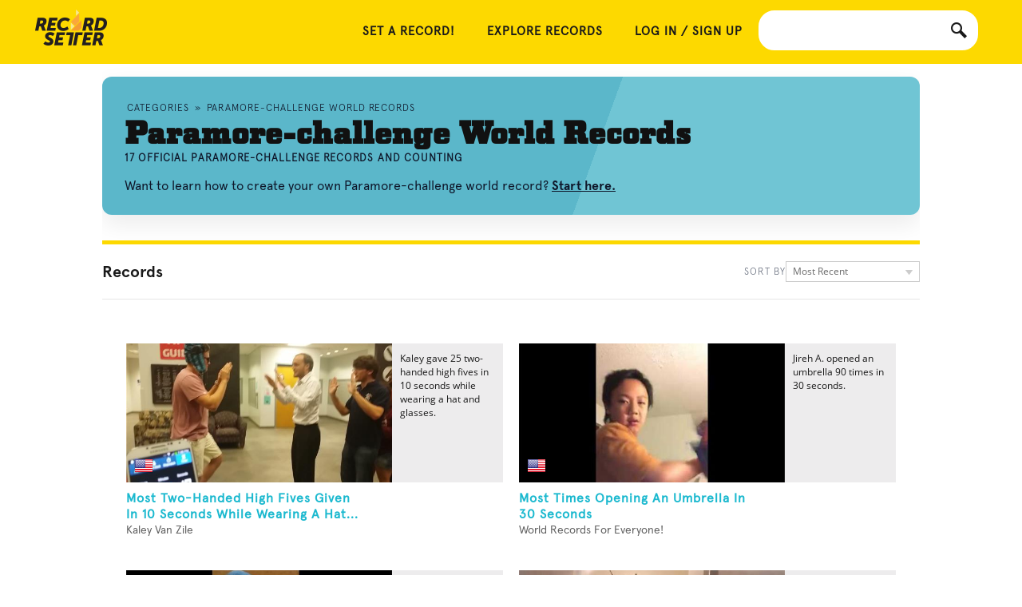

--- FILE ---
content_type: text/html; charset=utf-8
request_url: https://recordsetter.com/paramore-challenge-world-records/date
body_size: 36265
content:

<!DOCTYPE html>

<html itemscope itemtype="http://schema.org/CollectionPage" lang="en">


<head prefix="og: http://ogp.me/ns# fb: http://ogp.me/ns/fb# recordsetter: http://ogp.me/ns/fb/recordsetter#">
    <meta name="viewport" content="width=device-width, initial-scale=1.0">

    <meta charset="utf-8"><script type="b5870021c063c0b7658345f3-text/javascript">window.NREUM||(NREUM={});NREUM.info = {"beacon":"bam.nr-data.net","errorBeacon":"bam.nr-data.net","licenseKey":"b173904a45","applicationID":"747597592","transactionName":"NFMEZ0cAXEYHUUwKVg0ZK2V2TmZUAUF7DFcXRAlfWQRAGjJTXzNYBFM=","queueTime":0,"applicationTime":231,"agent":"","atts":""}</script><script type="b5870021c063c0b7658345f3-text/javascript">(window.NREUM||(NREUM={})).init={privacy:{cookies_enabled:true},ajax:{deny_list:["bam.nr-data.net"]},feature_flags:["soft_nav"],distributed_tracing:{enabled:true}};(window.NREUM||(NREUM={})).loader_config={agentID:"749342360",accountID:"59541",trustKey:"59541",xpid:"UQ8CVVdADwcHUVhVAggF",licenseKey:"b173904a45",applicationID:"747597592",browserID:"749342360"};;/*! For license information please see nr-loader-spa-1.308.0.min.js.LICENSE.txt */
(()=>{var e,t,r={384:(e,t,r)=>{"use strict";r.d(t,{NT:()=>a,US:()=>u,Zm:()=>o,bQ:()=>d,dV:()=>c,pV:()=>l});var n=r(6154),i=r(1863),s=r(1910);const a={beacon:"bam.nr-data.net",errorBeacon:"bam.nr-data.net"};function o(){return n.gm.NREUM||(n.gm.NREUM={}),void 0===n.gm.newrelic&&(n.gm.newrelic=n.gm.NREUM),n.gm.NREUM}function c(){let e=o();return e.o||(e.o={ST:n.gm.setTimeout,SI:n.gm.setImmediate||n.gm.setInterval,CT:n.gm.clearTimeout,XHR:n.gm.XMLHttpRequest,REQ:n.gm.Request,EV:n.gm.Event,PR:n.gm.Promise,MO:n.gm.MutationObserver,FETCH:n.gm.fetch,WS:n.gm.WebSocket},(0,s.i)(...Object.values(e.o))),e}function d(e,t){let r=o();r.initializedAgents??={},t.initializedAt={ms:(0,i.t)(),date:new Date},r.initializedAgents[e]=t}function u(e,t){o()[e]=t}function l(){return function(){let e=o();const t=e.info||{};e.info={beacon:a.beacon,errorBeacon:a.errorBeacon,...t}}(),function(){let e=o();const t=e.init||{};e.init={...t}}(),c(),function(){let e=o();const t=e.loader_config||{};e.loader_config={...t}}(),o()}},782:(e,t,r)=>{"use strict";r.d(t,{T:()=>n});const n=r(860).K7.pageViewTiming},860:(e,t,r)=>{"use strict";r.d(t,{$J:()=>u,K7:()=>c,P3:()=>d,XX:()=>i,Yy:()=>o,df:()=>s,qY:()=>n,v4:()=>a});const n="events",i="jserrors",s="browser/blobs",a="rum",o="browser/logs",c={ajax:"ajax",genericEvents:"generic_events",jserrors:i,logging:"logging",metrics:"metrics",pageAction:"page_action",pageViewEvent:"page_view_event",pageViewTiming:"page_view_timing",sessionReplay:"session_replay",sessionTrace:"session_trace",softNav:"soft_navigations",spa:"spa"},d={[c.pageViewEvent]:1,[c.pageViewTiming]:2,[c.metrics]:3,[c.jserrors]:4,[c.spa]:5,[c.ajax]:6,[c.sessionTrace]:7,[c.softNav]:8,[c.sessionReplay]:9,[c.logging]:10,[c.genericEvents]:11},u={[c.pageViewEvent]:a,[c.pageViewTiming]:n,[c.ajax]:n,[c.spa]:n,[c.softNav]:n,[c.metrics]:i,[c.jserrors]:i,[c.sessionTrace]:s,[c.sessionReplay]:s,[c.logging]:o,[c.genericEvents]:"ins"}},944:(e,t,r)=>{"use strict";r.d(t,{R:()=>i});var n=r(3241);function i(e,t){"function"==typeof console.debug&&(console.debug("New Relic Warning: https://github.com/newrelic/newrelic-browser-agent/blob/main/docs/warning-codes.md#".concat(e),t),(0,n.W)({agentIdentifier:null,drained:null,type:"data",name:"warn",feature:"warn",data:{code:e,secondary:t}}))}},993:(e,t,r)=>{"use strict";r.d(t,{A$:()=>s,ET:()=>a,TZ:()=>o,p_:()=>i});var n=r(860);const i={ERROR:"ERROR",WARN:"WARN",INFO:"INFO",DEBUG:"DEBUG",TRACE:"TRACE"},s={OFF:0,ERROR:1,WARN:2,INFO:3,DEBUG:4,TRACE:5},a="log",o=n.K7.logging},1541:(e,t,r)=>{"use strict";r.d(t,{U:()=>i,f:()=>n});const n={MFE:"MFE",BA:"BA"};function i(e,t){if(2!==t?.harvestEndpointVersion)return{};const r=t.agentRef.runtime.appMetadata.agents[0].entityGuid;return e?{"source.id":e.id,"source.name":e.name,"source.type":e.type,"parent.id":e.parent?.id||r,"parent.type":e.parent?.type||n.BA}:{"entity.guid":r,appId:t.agentRef.info.applicationID}}},1687:(e,t,r)=>{"use strict";r.d(t,{Ak:()=>d,Ze:()=>h,x3:()=>u});var n=r(3241),i=r(7836),s=r(3606),a=r(860),o=r(2646);const c={};function d(e,t){const r={staged:!1,priority:a.P3[t]||0};l(e),c[e].get(t)||c[e].set(t,r)}function u(e,t){e&&c[e]&&(c[e].get(t)&&c[e].delete(t),p(e,t,!1),c[e].size&&f(e))}function l(e){if(!e)throw new Error("agentIdentifier required");c[e]||(c[e]=new Map)}function h(e="",t="feature",r=!1){if(l(e),!e||!c[e].get(t)||r)return p(e,t);c[e].get(t).staged=!0,f(e)}function f(e){const t=Array.from(c[e]);t.every(([e,t])=>t.staged)&&(t.sort((e,t)=>e[1].priority-t[1].priority),t.forEach(([t])=>{c[e].delete(t),p(e,t)}))}function p(e,t,r=!0){const a=e?i.ee.get(e):i.ee,c=s.i.handlers;if(!a.aborted&&a.backlog&&c){if((0,n.W)({agentIdentifier:e,type:"lifecycle",name:"drain",feature:t}),r){const e=a.backlog[t],r=c[t];if(r){for(let t=0;e&&t<e.length;++t)g(e[t],r);Object.entries(r).forEach(([e,t])=>{Object.values(t||{}).forEach(t=>{t[0]?.on&&t[0]?.context()instanceof o.y&&t[0].on(e,t[1])})})}}a.isolatedBacklog||delete c[t],a.backlog[t]=null,a.emit("drain-"+t,[])}}function g(e,t){var r=e[1];Object.values(t[r]||{}).forEach(t=>{var r=e[0];if(t[0]===r){var n=t[1],i=e[3],s=e[2];n.apply(i,s)}})}},1738:(e,t,r)=>{"use strict";r.d(t,{U:()=>f,Y:()=>h});var n=r(3241),i=r(9908),s=r(1863),a=r(944),o=r(5701),c=r(3969),d=r(8362),u=r(860),l=r(4261);function h(e,t,r,s){const h=s||r;!h||h[e]&&h[e]!==d.d.prototype[e]||(h[e]=function(){(0,i.p)(c.xV,["API/"+e+"/called"],void 0,u.K7.metrics,r.ee),(0,n.W)({agentIdentifier:r.agentIdentifier,drained:!!o.B?.[r.agentIdentifier],type:"data",name:"api",feature:l.Pl+e,data:{}});try{return t.apply(this,arguments)}catch(e){(0,a.R)(23,e)}})}function f(e,t,r,n,a){const o=e.info;null===r?delete o.jsAttributes[t]:o.jsAttributes[t]=r,(a||null===r)&&(0,i.p)(l.Pl+n,[(0,s.t)(),t,r],void 0,"session",e.ee)}},1741:(e,t,r)=>{"use strict";r.d(t,{W:()=>s});var n=r(944),i=r(4261);class s{#e(e,...t){if(this[e]!==s.prototype[e])return this[e](...t);(0,n.R)(35,e)}addPageAction(e,t){return this.#e(i.hG,e,t)}register(e){return this.#e(i.eY,e)}recordCustomEvent(e,t){return this.#e(i.fF,e,t)}setPageViewName(e,t){return this.#e(i.Fw,e,t)}setCustomAttribute(e,t,r){return this.#e(i.cD,e,t,r)}noticeError(e,t){return this.#e(i.o5,e,t)}setUserId(e,t=!1){return this.#e(i.Dl,e,t)}setApplicationVersion(e){return this.#e(i.nb,e)}setErrorHandler(e){return this.#e(i.bt,e)}addRelease(e,t){return this.#e(i.k6,e,t)}log(e,t){return this.#e(i.$9,e,t)}start(){return this.#e(i.d3)}finished(e){return this.#e(i.BL,e)}recordReplay(){return this.#e(i.CH)}pauseReplay(){return this.#e(i.Tb)}addToTrace(e){return this.#e(i.U2,e)}setCurrentRouteName(e){return this.#e(i.PA,e)}interaction(e){return this.#e(i.dT,e)}wrapLogger(e,t,r){return this.#e(i.Wb,e,t,r)}measure(e,t){return this.#e(i.V1,e,t)}consent(e){return this.#e(i.Pv,e)}}},1863:(e,t,r)=>{"use strict";function n(){return Math.floor(performance.now())}r.d(t,{t:()=>n})},1910:(e,t,r)=>{"use strict";r.d(t,{i:()=>s});var n=r(944);const i=new Map;function s(...e){return e.every(e=>{if(i.has(e))return i.get(e);const t="function"==typeof e?e.toString():"",r=t.includes("[native code]"),s=t.includes("nrWrapper");return r||s||(0,n.R)(64,e?.name||t),i.set(e,r),r})}},2555:(e,t,r)=>{"use strict";r.d(t,{D:()=>o,f:()=>a});var n=r(384),i=r(8122);const s={beacon:n.NT.beacon,errorBeacon:n.NT.errorBeacon,licenseKey:void 0,applicationID:void 0,sa:void 0,queueTime:void 0,applicationTime:void 0,ttGuid:void 0,user:void 0,account:void 0,product:void 0,extra:void 0,jsAttributes:{},userAttributes:void 0,atts:void 0,transactionName:void 0,tNamePlain:void 0};function a(e){try{return!!e.licenseKey&&!!e.errorBeacon&&!!e.applicationID}catch(e){return!1}}const o=e=>(0,i.a)(e,s)},2614:(e,t,r)=>{"use strict";r.d(t,{BB:()=>a,H3:()=>n,g:()=>d,iL:()=>c,tS:()=>o,uh:()=>i,wk:()=>s});const n="NRBA",i="SESSION",s=144e5,a=18e5,o={STARTED:"session-started",PAUSE:"session-pause",RESET:"session-reset",RESUME:"session-resume",UPDATE:"session-update"},c={SAME_TAB:"same-tab",CROSS_TAB:"cross-tab"},d={OFF:0,FULL:1,ERROR:2}},2646:(e,t,r)=>{"use strict";r.d(t,{y:()=>n});class n{constructor(e){this.contextId=e}}},2843:(e,t,r)=>{"use strict";r.d(t,{G:()=>s,u:()=>i});var n=r(3878);function i(e,t=!1,r,i){(0,n.DD)("visibilitychange",function(){if(t)return void("hidden"===document.visibilityState&&e());e(document.visibilityState)},r,i)}function s(e,t,r){(0,n.sp)("pagehide",e,t,r)}},3241:(e,t,r)=>{"use strict";r.d(t,{W:()=>s});var n=r(6154);const i="newrelic";function s(e={}){try{n.gm.dispatchEvent(new CustomEvent(i,{detail:e}))}catch(e){}}},3304:(e,t,r)=>{"use strict";r.d(t,{A:()=>s});var n=r(7836);const i=()=>{const e=new WeakSet;return(t,r)=>{if("object"==typeof r&&null!==r){if(e.has(r))return;e.add(r)}return r}};function s(e){try{return JSON.stringify(e,i())??""}catch(e){try{n.ee.emit("internal-error",[e])}catch(e){}return""}}},3333:(e,t,r)=>{"use strict";r.d(t,{$v:()=>u,TZ:()=>n,Xh:()=>c,Zp:()=>i,kd:()=>d,mq:()=>o,nf:()=>a,qN:()=>s});const n=r(860).K7.genericEvents,i=["auxclick","click","copy","keydown","paste","scrollend"],s=["focus","blur"],a=4,o=1e3,c=2e3,d=["PageAction","UserAction","BrowserPerformance"],u={RESOURCES:"experimental.resources",REGISTER:"register"}},3434:(e,t,r)=>{"use strict";r.d(t,{Jt:()=>s,YM:()=>d});var n=r(7836),i=r(5607);const s="nr@original:".concat(i.W),a=50;var o=Object.prototype.hasOwnProperty,c=!1;function d(e,t){return e||(e=n.ee),r.inPlace=function(e,t,n,i,s){n||(n="");const a="-"===n.charAt(0);for(let o=0;o<t.length;o++){const c=t[o],d=e[c];l(d)||(e[c]=r(d,a?c+n:n,i,c,s))}},r.flag=s,r;function r(t,r,n,c,d){return l(t)?t:(r||(r=""),nrWrapper[s]=t,function(e,t,r){if(Object.defineProperty&&Object.keys)try{return Object.keys(e).forEach(function(r){Object.defineProperty(t,r,{get:function(){return e[r]},set:function(t){return e[r]=t,t}})}),t}catch(e){u([e],r)}for(var n in e)o.call(e,n)&&(t[n]=e[n])}(t,nrWrapper,e),nrWrapper);function nrWrapper(){var s,o,l,h;let f;try{o=this,s=[...arguments],l="function"==typeof n?n(s,o):n||{}}catch(t){u([t,"",[s,o,c],l],e)}i(r+"start",[s,o,c],l,d);const p=performance.now();let g;try{return h=t.apply(o,s),g=performance.now(),h}catch(e){throw g=performance.now(),i(r+"err",[s,o,e],l,d),f=e,f}finally{const e=g-p,t={start:p,end:g,duration:e,isLongTask:e>=a,methodName:c,thrownError:f};t.isLongTask&&i("long-task",[t,o],l,d),i(r+"end",[s,o,h],l,d)}}}function i(r,n,i,s){if(!c||t){var a=c;c=!0;try{e.emit(r,n,i,t,s)}catch(t){u([t,r,n,i],e)}c=a}}}function u(e,t){t||(t=n.ee);try{t.emit("internal-error",e)}catch(e){}}function l(e){return!(e&&"function"==typeof e&&e.apply&&!e[s])}},3606:(e,t,r)=>{"use strict";r.d(t,{i:()=>s});var n=r(9908);s.on=a;var i=s.handlers={};function s(e,t,r,s){a(s||n.d,i,e,t,r)}function a(e,t,r,i,s){s||(s="feature"),e||(e=n.d);var a=t[s]=t[s]||{};(a[r]=a[r]||[]).push([e,i])}},3738:(e,t,r)=>{"use strict";r.d(t,{He:()=>i,Kp:()=>o,Lc:()=>d,Rz:()=>u,TZ:()=>n,bD:()=>s,d3:()=>a,jx:()=>l,sl:()=>h,uP:()=>c});const n=r(860).K7.sessionTrace,i="bstResource",s="resource",a="-start",o="-end",c="fn"+a,d="fn"+o,u="pushState",l=1e3,h=3e4},3785:(e,t,r)=>{"use strict";r.d(t,{R:()=>c,b:()=>d});var n=r(9908),i=r(1863),s=r(860),a=r(3969),o=r(993);function c(e,t,r={},c=o.p_.INFO,d=!0,u,l=(0,i.t)()){(0,n.p)(a.xV,["API/logging/".concat(c.toLowerCase(),"/called")],void 0,s.K7.metrics,e),(0,n.p)(o.ET,[l,t,r,c,d,u],void 0,s.K7.logging,e)}function d(e){return"string"==typeof e&&Object.values(o.p_).some(t=>t===e.toUpperCase().trim())}},3878:(e,t,r)=>{"use strict";function n(e,t){return{capture:e,passive:!1,signal:t}}function i(e,t,r=!1,i){window.addEventListener(e,t,n(r,i))}function s(e,t,r=!1,i){document.addEventListener(e,t,n(r,i))}r.d(t,{DD:()=>s,jT:()=>n,sp:()=>i})},3962:(e,t,r)=>{"use strict";r.d(t,{AM:()=>a,O2:()=>l,OV:()=>s,Qu:()=>h,TZ:()=>c,ih:()=>f,pP:()=>o,t1:()=>u,tC:()=>i,wD:()=>d});var n=r(860);const i=["click","keydown","submit"],s="popstate",a="api",o="initialPageLoad",c=n.K7.softNav,d=5e3,u=500,l={INITIAL_PAGE_LOAD:"",ROUTE_CHANGE:1,UNSPECIFIED:2},h={INTERACTION:1,AJAX:2,CUSTOM_END:3,CUSTOM_TRACER:4},f={IP:"in progress",PF:"pending finish",FIN:"finished",CAN:"cancelled"}},3969:(e,t,r)=>{"use strict";r.d(t,{TZ:()=>n,XG:()=>o,rs:()=>i,xV:()=>a,z_:()=>s});const n=r(860).K7.metrics,i="sm",s="cm",a="storeSupportabilityMetrics",o="storeEventMetrics"},4234:(e,t,r)=>{"use strict";r.d(t,{W:()=>s});var n=r(7836),i=r(1687);class s{constructor(e,t){this.agentIdentifier=e,this.ee=n.ee.get(e),this.featureName=t,this.blocked=!1}deregisterDrain(){(0,i.x3)(this.agentIdentifier,this.featureName)}}},4261:(e,t,r)=>{"use strict";r.d(t,{$9:()=>u,BL:()=>c,CH:()=>p,Dl:()=>R,Fw:()=>w,PA:()=>v,Pl:()=>n,Pv:()=>A,Tb:()=>h,U2:()=>a,V1:()=>E,Wb:()=>T,bt:()=>y,cD:()=>b,d3:()=>x,dT:()=>d,eY:()=>g,fF:()=>f,hG:()=>s,hw:()=>i,k6:()=>o,nb:()=>m,o5:()=>l});const n="api-",i=n+"ixn-",s="addPageAction",a="addToTrace",o="addRelease",c="finished",d="interaction",u="log",l="noticeError",h="pauseReplay",f="recordCustomEvent",p="recordReplay",g="register",m="setApplicationVersion",v="setCurrentRouteName",b="setCustomAttribute",y="setErrorHandler",w="setPageViewName",R="setUserId",x="start",T="wrapLogger",E="measure",A="consent"},5205:(e,t,r)=>{"use strict";r.d(t,{j:()=>S});var n=r(384),i=r(1741);var s=r(2555),a=r(3333);const o=e=>{if(!e||"string"!=typeof e)return!1;try{document.createDocumentFragment().querySelector(e)}catch{return!1}return!0};var c=r(2614),d=r(944),u=r(8122);const l="[data-nr-mask]",h=e=>(0,u.a)(e,(()=>{const e={feature_flags:[],experimental:{allow_registered_children:!1,resources:!1},mask_selector:"*",block_selector:"[data-nr-block]",mask_input_options:{color:!1,date:!1,"datetime-local":!1,email:!1,month:!1,number:!1,range:!1,search:!1,tel:!1,text:!1,time:!1,url:!1,week:!1,textarea:!1,select:!1,password:!0}};return{ajax:{deny_list:void 0,block_internal:!0,enabled:!0,autoStart:!0},api:{get allow_registered_children(){return e.feature_flags.includes(a.$v.REGISTER)||e.experimental.allow_registered_children},set allow_registered_children(t){e.experimental.allow_registered_children=t},duplicate_registered_data:!1},browser_consent_mode:{enabled:!1},distributed_tracing:{enabled:void 0,exclude_newrelic_header:void 0,cors_use_newrelic_header:void 0,cors_use_tracecontext_headers:void 0,allowed_origins:void 0},get feature_flags(){return e.feature_flags},set feature_flags(t){e.feature_flags=t},generic_events:{enabled:!0,autoStart:!0},harvest:{interval:30},jserrors:{enabled:!0,autoStart:!0},logging:{enabled:!0,autoStart:!0},metrics:{enabled:!0,autoStart:!0},obfuscate:void 0,page_action:{enabled:!0},page_view_event:{enabled:!0,autoStart:!0},page_view_timing:{enabled:!0,autoStart:!0},performance:{capture_marks:!1,capture_measures:!1,capture_detail:!0,resources:{get enabled(){return e.feature_flags.includes(a.$v.RESOURCES)||e.experimental.resources},set enabled(t){e.experimental.resources=t},asset_types:[],first_party_domains:[],ignore_newrelic:!0}},privacy:{cookies_enabled:!0},proxy:{assets:void 0,beacon:void 0},session:{expiresMs:c.wk,inactiveMs:c.BB},session_replay:{autoStart:!0,enabled:!1,preload:!1,sampling_rate:10,error_sampling_rate:100,collect_fonts:!1,inline_images:!1,fix_stylesheets:!0,mask_all_inputs:!0,get mask_text_selector(){return e.mask_selector},set mask_text_selector(t){o(t)?e.mask_selector="".concat(t,",").concat(l):""===t||null===t?e.mask_selector=l:(0,d.R)(5,t)},get block_class(){return"nr-block"},get ignore_class(){return"nr-ignore"},get mask_text_class(){return"nr-mask"},get block_selector(){return e.block_selector},set block_selector(t){o(t)?e.block_selector+=",".concat(t):""!==t&&(0,d.R)(6,t)},get mask_input_options(){return e.mask_input_options},set mask_input_options(t){t&&"object"==typeof t?e.mask_input_options={...t,password:!0}:(0,d.R)(7,t)}},session_trace:{enabled:!0,autoStart:!0},soft_navigations:{enabled:!0,autoStart:!0},spa:{enabled:!0,autoStart:!0},ssl:void 0,user_actions:{enabled:!0,elementAttributes:["id","className","tagName","type"]}}})());var f=r(6154),p=r(9324);let g=0;const m={buildEnv:p.F3,distMethod:p.Xs,version:p.xv,originTime:f.WN},v={consented:!1},b={appMetadata:{},get consented(){return this.session?.state?.consent||v.consented},set consented(e){v.consented=e},customTransaction:void 0,denyList:void 0,disabled:!1,harvester:void 0,isolatedBacklog:!1,isRecording:!1,loaderType:void 0,maxBytes:3e4,obfuscator:void 0,onerror:void 0,ptid:void 0,releaseIds:{},session:void 0,timeKeeper:void 0,registeredEntities:[],jsAttributesMetadata:{bytes:0},get harvestCount(){return++g}},y=e=>{const t=(0,u.a)(e,b),r=Object.keys(m).reduce((e,t)=>(e[t]={value:m[t],writable:!1,configurable:!0,enumerable:!0},e),{});return Object.defineProperties(t,r)};var w=r(5701);const R=e=>{const t=e.startsWith("http");e+="/",r.p=t?e:"https://"+e};var x=r(7836),T=r(3241);const E={accountID:void 0,trustKey:void 0,agentID:void 0,licenseKey:void 0,applicationID:void 0,xpid:void 0},A=e=>(0,u.a)(e,E),_=new Set;function S(e,t={},r,a){let{init:o,info:c,loader_config:d,runtime:u={},exposed:l=!0}=t;if(!c){const e=(0,n.pV)();o=e.init,c=e.info,d=e.loader_config}e.init=h(o||{}),e.loader_config=A(d||{}),c.jsAttributes??={},f.bv&&(c.jsAttributes.isWorker=!0),e.info=(0,s.D)(c);const p=e.init,g=[c.beacon,c.errorBeacon];_.has(e.agentIdentifier)||(p.proxy.assets&&(R(p.proxy.assets),g.push(p.proxy.assets)),p.proxy.beacon&&g.push(p.proxy.beacon),e.beacons=[...g],function(e){const t=(0,n.pV)();Object.getOwnPropertyNames(i.W.prototype).forEach(r=>{const n=i.W.prototype[r];if("function"!=typeof n||"constructor"===n)return;let s=t[r];e[r]&&!1!==e.exposed&&"micro-agent"!==e.runtime?.loaderType&&(t[r]=(...t)=>{const n=e[r](...t);return s?s(...t):n})})}(e),(0,n.US)("activatedFeatures",w.B)),u.denyList=[...p.ajax.deny_list||[],...p.ajax.block_internal?g:[]],u.ptid=e.agentIdentifier,u.loaderType=r,e.runtime=y(u),_.has(e.agentIdentifier)||(e.ee=x.ee.get(e.agentIdentifier),e.exposed=l,(0,T.W)({agentIdentifier:e.agentIdentifier,drained:!!w.B?.[e.agentIdentifier],type:"lifecycle",name:"initialize",feature:void 0,data:e.config})),_.add(e.agentIdentifier)}},5270:(e,t,r)=>{"use strict";r.d(t,{Aw:()=>a,SR:()=>s,rF:()=>o});var n=r(384),i=r(7767);function s(e){return!!(0,n.dV)().o.MO&&(0,i.V)(e)&&!0===e?.session_trace.enabled}function a(e){return!0===e?.session_replay.preload&&s(e)}function o(e,t){try{if("string"==typeof t?.type){if("password"===t.type.toLowerCase())return"*".repeat(e?.length||0);if(void 0!==t?.dataset?.nrUnmask||t?.classList?.contains("nr-unmask"))return e}}catch(e){}return"string"==typeof e?e.replace(/[\S]/g,"*"):"*".repeat(e?.length||0)}},5289:(e,t,r)=>{"use strict";r.d(t,{GG:()=>a,Qr:()=>c,sB:()=>o});var n=r(3878),i=r(6389);function s(){return"undefined"==typeof document||"complete"===document.readyState}function a(e,t){if(s())return e();const r=(0,i.J)(e),a=setInterval(()=>{s()&&(clearInterval(a),r())},500);(0,n.sp)("load",r,t)}function o(e){if(s())return e();(0,n.DD)("DOMContentLoaded",e)}function c(e){if(s())return e();(0,n.sp)("popstate",e)}},5607:(e,t,r)=>{"use strict";r.d(t,{W:()=>n});const n=(0,r(9566).bz)()},5701:(e,t,r)=>{"use strict";r.d(t,{B:()=>s,t:()=>a});var n=r(3241);const i=new Set,s={};function a(e,t){const r=t.agentIdentifier;s[r]??={},e&&"object"==typeof e&&(i.has(r)||(t.ee.emit("rumresp",[e]),s[r]=e,i.add(r),(0,n.W)({agentIdentifier:r,loaded:!0,drained:!0,type:"lifecycle",name:"load",feature:void 0,data:e})))}},6154:(e,t,r)=>{"use strict";r.d(t,{OF:()=>d,RI:()=>i,WN:()=>h,bv:()=>s,eN:()=>f,gm:()=>a,lR:()=>l,m:()=>c,mw:()=>o,sb:()=>u});var n=r(1863);const i="undefined"!=typeof window&&!!window.document,s="undefined"!=typeof WorkerGlobalScope&&("undefined"!=typeof self&&self instanceof WorkerGlobalScope&&self.navigator instanceof WorkerNavigator||"undefined"!=typeof globalThis&&globalThis instanceof WorkerGlobalScope&&globalThis.navigator instanceof WorkerNavigator),a=i?window:"undefined"!=typeof WorkerGlobalScope&&("undefined"!=typeof self&&self instanceof WorkerGlobalScope&&self||"undefined"!=typeof globalThis&&globalThis instanceof WorkerGlobalScope&&globalThis),o=Boolean("hidden"===a?.document?.visibilityState),c=""+a?.location,d=/iPad|iPhone|iPod/.test(a.navigator?.userAgent),u=d&&"undefined"==typeof SharedWorker,l=(()=>{const e=a.navigator?.userAgent?.match(/Firefox[/\s](\d+\.\d+)/);return Array.isArray(e)&&e.length>=2?+e[1]:0})(),h=Date.now()-(0,n.t)(),f=()=>"undefined"!=typeof PerformanceNavigationTiming&&a?.performance?.getEntriesByType("navigation")?.[0]?.responseStart},6344:(e,t,r)=>{"use strict";r.d(t,{BB:()=>u,Qb:()=>l,TZ:()=>i,Ug:()=>a,Vh:()=>s,_s:()=>o,bc:()=>d,yP:()=>c});var n=r(2614);const i=r(860).K7.sessionReplay,s="errorDuringReplay",a=.12,o={DomContentLoaded:0,Load:1,FullSnapshot:2,IncrementalSnapshot:3,Meta:4,Custom:5},c={[n.g.ERROR]:15e3,[n.g.FULL]:3e5,[n.g.OFF]:0},d={RESET:{message:"Session was reset",sm:"Reset"},IMPORT:{message:"Recorder failed to import",sm:"Import"},TOO_MANY:{message:"429: Too Many Requests",sm:"Too-Many"},TOO_BIG:{message:"Payload was too large",sm:"Too-Big"},CROSS_TAB:{message:"Session Entity was set to OFF on another tab",sm:"Cross-Tab"},ENTITLEMENTS:{message:"Session Replay is not allowed and will not be started",sm:"Entitlement"}},u=5e3,l={API:"api",RESUME:"resume",SWITCH_TO_FULL:"switchToFull",INITIALIZE:"initialize",PRELOAD:"preload"}},6389:(e,t,r)=>{"use strict";function n(e,t=500,r={}){const n=r?.leading||!1;let i;return(...r)=>{n&&void 0===i&&(e.apply(this,r),i=setTimeout(()=>{i=clearTimeout(i)},t)),n||(clearTimeout(i),i=setTimeout(()=>{e.apply(this,r)},t))}}function i(e){let t=!1;return(...r)=>{t||(t=!0,e.apply(this,r))}}r.d(t,{J:()=>i,s:()=>n})},6630:(e,t,r)=>{"use strict";r.d(t,{T:()=>n});const n=r(860).K7.pageViewEvent},6774:(e,t,r)=>{"use strict";r.d(t,{T:()=>n});const n=r(860).K7.jserrors},7295:(e,t,r)=>{"use strict";r.d(t,{Xv:()=>a,gX:()=>i,iW:()=>s});var n=[];function i(e){if(!e||s(e))return!1;if(0===n.length)return!0;if("*"===n[0].hostname)return!1;for(var t=0;t<n.length;t++){var r=n[t];if(r.hostname.test(e.hostname)&&r.pathname.test(e.pathname))return!1}return!0}function s(e){return void 0===e.hostname}function a(e){if(n=[],e&&e.length)for(var t=0;t<e.length;t++){let r=e[t];if(!r)continue;if("*"===r)return void(n=[{hostname:"*"}]);0===r.indexOf("http://")?r=r.substring(7):0===r.indexOf("https://")&&(r=r.substring(8));const i=r.indexOf("/");let s,a;i>0?(s=r.substring(0,i),a=r.substring(i)):(s=r,a="*");let[c]=s.split(":");n.push({hostname:o(c),pathname:o(a,!0)})}}function o(e,t=!1){const r=e.replace(/[.+?^${}()|[\]\\]/g,e=>"\\"+e).replace(/\*/g,".*?");return new RegExp((t?"^":"")+r+"$")}},7485:(e,t,r)=>{"use strict";r.d(t,{D:()=>i});var n=r(6154);function i(e){if(0===(e||"").indexOf("data:"))return{protocol:"data"};try{const t=new URL(e,location.href),r={port:t.port,hostname:t.hostname,pathname:t.pathname,search:t.search,protocol:t.protocol.slice(0,t.protocol.indexOf(":")),sameOrigin:t.protocol===n.gm?.location?.protocol&&t.host===n.gm?.location?.host};return r.port&&""!==r.port||("http:"===t.protocol&&(r.port="80"),"https:"===t.protocol&&(r.port="443")),r.pathname&&""!==r.pathname?r.pathname.startsWith("/")||(r.pathname="/".concat(r.pathname)):r.pathname="/",r}catch(e){return{}}}},7699:(e,t,r)=>{"use strict";r.d(t,{It:()=>s,KC:()=>o,No:()=>i,qh:()=>a});var n=r(860);const i=16e3,s=1e6,a="SESSION_ERROR",o={[n.K7.logging]:!0,[n.K7.genericEvents]:!1,[n.K7.jserrors]:!1,[n.K7.ajax]:!1}},7767:(e,t,r)=>{"use strict";r.d(t,{V:()=>i});var n=r(6154);const i=e=>n.RI&&!0===e?.privacy.cookies_enabled},7836:(e,t,r)=>{"use strict";r.d(t,{P:()=>o,ee:()=>c});var n=r(384),i=r(8990),s=r(2646),a=r(5607);const o="nr@context:".concat(a.W),c=function e(t,r){var n={},a={},u={},l=!1;try{l=16===r.length&&d.initializedAgents?.[r]?.runtime.isolatedBacklog}catch(e){}var h={on:p,addEventListener:p,removeEventListener:function(e,t){var r=n[e];if(!r)return;for(var i=0;i<r.length;i++)r[i]===t&&r.splice(i,1)},emit:function(e,r,n,i,s){!1!==s&&(s=!0);if(c.aborted&&!i)return;t&&s&&t.emit(e,r,n);var o=f(n);g(e).forEach(e=>{e.apply(o,r)});var d=v()[a[e]];d&&d.push([h,e,r,o]);return o},get:m,listeners:g,context:f,buffer:function(e,t){const r=v();if(t=t||"feature",h.aborted)return;Object.entries(e||{}).forEach(([e,n])=>{a[n]=t,t in r||(r[t]=[])})},abort:function(){h._aborted=!0,Object.keys(h.backlog).forEach(e=>{delete h.backlog[e]})},isBuffering:function(e){return!!v()[a[e]]},debugId:r,backlog:l?{}:t&&"object"==typeof t.backlog?t.backlog:{},isolatedBacklog:l};return Object.defineProperty(h,"aborted",{get:()=>{let e=h._aborted||!1;return e||(t&&(e=t.aborted),e)}}),h;function f(e){return e&&e instanceof s.y?e:e?(0,i.I)(e,o,()=>new s.y(o)):new s.y(o)}function p(e,t){n[e]=g(e).concat(t)}function g(e){return n[e]||[]}function m(t){return u[t]=u[t]||e(h,t)}function v(){return h.backlog}}(void 0,"globalEE"),d=(0,n.Zm)();d.ee||(d.ee=c)},8122:(e,t,r)=>{"use strict";r.d(t,{a:()=>i});var n=r(944);function i(e,t){try{if(!e||"object"!=typeof e)return(0,n.R)(3);if(!t||"object"!=typeof t)return(0,n.R)(4);const r=Object.create(Object.getPrototypeOf(t),Object.getOwnPropertyDescriptors(t)),s=0===Object.keys(r).length?e:r;for(let a in s)if(void 0!==e[a])try{if(null===e[a]){r[a]=null;continue}Array.isArray(e[a])&&Array.isArray(t[a])?r[a]=Array.from(new Set([...e[a],...t[a]])):"object"==typeof e[a]&&"object"==typeof t[a]?r[a]=i(e[a],t[a]):r[a]=e[a]}catch(e){r[a]||(0,n.R)(1,e)}return r}catch(e){(0,n.R)(2,e)}}},8139:(e,t,r)=>{"use strict";r.d(t,{u:()=>h});var n=r(7836),i=r(3434),s=r(8990),a=r(6154);const o={},c=a.gm.XMLHttpRequest,d="addEventListener",u="removeEventListener",l="nr@wrapped:".concat(n.P);function h(e){var t=function(e){return(e||n.ee).get("events")}(e);if(o[t.debugId]++)return t;o[t.debugId]=1;var r=(0,i.YM)(t,!0);function h(e){r.inPlace(e,[d,u],"-",p)}function p(e,t){return e[1]}return"getPrototypeOf"in Object&&(a.RI&&f(document,h),c&&f(c.prototype,h),f(a.gm,h)),t.on(d+"-start",function(e,t){var n=e[1];if(null!==n&&("function"==typeof n||"object"==typeof n)&&"newrelic"!==e[0]){var i=(0,s.I)(n,l,function(){var e={object:function(){if("function"!=typeof n.handleEvent)return;return n.handleEvent.apply(n,arguments)},function:n}[typeof n];return e?r(e,"fn-",null,e.name||"anonymous"):n});this.wrapped=e[1]=i}}),t.on(u+"-start",function(e){e[1]=this.wrapped||e[1]}),t}function f(e,t,...r){let n=e;for(;"object"==typeof n&&!Object.prototype.hasOwnProperty.call(n,d);)n=Object.getPrototypeOf(n);n&&t(n,...r)}},8362:(e,t,r)=>{"use strict";r.d(t,{d:()=>s});var n=r(9566),i=r(1741);class s extends i.W{agentIdentifier=(0,n.LA)(16)}},8374:(e,t,r)=>{r.nc=(()=>{try{return document?.currentScript?.nonce}catch(e){}return""})()},8990:(e,t,r)=>{"use strict";r.d(t,{I:()=>i});var n=Object.prototype.hasOwnProperty;function i(e,t,r){if(n.call(e,t))return e[t];var i=r();if(Object.defineProperty&&Object.keys)try{return Object.defineProperty(e,t,{value:i,writable:!0,enumerable:!1}),i}catch(e){}return e[t]=i,i}},9119:(e,t,r)=>{"use strict";r.d(t,{L:()=>s});var n=/([^?#]*)[^#]*(#[^?]*|$).*/,i=/([^?#]*)().*/;function s(e,t){return e?e.replace(t?n:i,"$1$2"):e}},9300:(e,t,r)=>{"use strict";r.d(t,{T:()=>n});const n=r(860).K7.ajax},9324:(e,t,r)=>{"use strict";r.d(t,{AJ:()=>a,F3:()=>i,Xs:()=>s,Yq:()=>o,xv:()=>n});const n="1.308.0",i="PROD",s="CDN",a="@newrelic/rrweb",o="1.0.1"},9566:(e,t,r)=>{"use strict";r.d(t,{LA:()=>o,ZF:()=>c,bz:()=>a,el:()=>d});var n=r(6154);const i="xxxxxxxx-xxxx-4xxx-yxxx-xxxxxxxxxxxx";function s(e,t){return e?15&e[t]:16*Math.random()|0}function a(){const e=n.gm?.crypto||n.gm?.msCrypto;let t,r=0;return e&&e.getRandomValues&&(t=e.getRandomValues(new Uint8Array(30))),i.split("").map(e=>"x"===e?s(t,r++).toString(16):"y"===e?(3&s()|8).toString(16):e).join("")}function o(e){const t=n.gm?.crypto||n.gm?.msCrypto;let r,i=0;t&&t.getRandomValues&&(r=t.getRandomValues(new Uint8Array(e)));const a=[];for(var o=0;o<e;o++)a.push(s(r,i++).toString(16));return a.join("")}function c(){return o(16)}function d(){return o(32)}},9908:(e,t,r)=>{"use strict";r.d(t,{d:()=>n,p:()=>i});var n=r(7836).ee.get("handle");function i(e,t,r,i,s){s?(s.buffer([e],i),s.emit(e,t,r)):(n.buffer([e],i),n.emit(e,t,r))}}},n={};function i(e){var t=n[e];if(void 0!==t)return t.exports;var s=n[e]={exports:{}};return r[e](s,s.exports,i),s.exports}i.m=r,i.d=(e,t)=>{for(var r in t)i.o(t,r)&&!i.o(e,r)&&Object.defineProperty(e,r,{enumerable:!0,get:t[r]})},i.f={},i.e=e=>Promise.all(Object.keys(i.f).reduce((t,r)=>(i.f[r](e,t),t),[])),i.u=e=>({212:"nr-spa-compressor",249:"nr-spa-recorder",478:"nr-spa"}[e]+"-1.308.0.min.js"),i.o=(e,t)=>Object.prototype.hasOwnProperty.call(e,t),e={},t="NRBA-1.308.0.PROD:",i.l=(r,n,s,a)=>{if(e[r])e[r].push(n);else{var o,c;if(void 0!==s)for(var d=document.getElementsByTagName("script"),u=0;u<d.length;u++){var l=d[u];if(l.getAttribute("src")==r||l.getAttribute("data-webpack")==t+s){o=l;break}}if(!o){c=!0;var h={478:"sha512-RSfSVnmHk59T/uIPbdSE0LPeqcEdF4/+XhfJdBuccH5rYMOEZDhFdtnh6X6nJk7hGpzHd9Ujhsy7lZEz/ORYCQ==",249:"sha512-ehJXhmntm85NSqW4MkhfQqmeKFulra3klDyY0OPDUE+sQ3GokHlPh1pmAzuNy//3j4ac6lzIbmXLvGQBMYmrkg==",212:"sha512-B9h4CR46ndKRgMBcK+j67uSR2RCnJfGefU+A7FrgR/k42ovXy5x/MAVFiSvFxuVeEk/pNLgvYGMp1cBSK/G6Fg=="};(o=document.createElement("script")).charset="utf-8",i.nc&&o.setAttribute("nonce",i.nc),o.setAttribute("data-webpack",t+s),o.src=r,0!==o.src.indexOf(window.location.origin+"/")&&(o.crossOrigin="anonymous"),h[a]&&(o.integrity=h[a])}e[r]=[n];var f=(t,n)=>{o.onerror=o.onload=null,clearTimeout(p);var i=e[r];if(delete e[r],o.parentNode&&o.parentNode.removeChild(o),i&&i.forEach(e=>e(n)),t)return t(n)},p=setTimeout(f.bind(null,void 0,{type:"timeout",target:o}),12e4);o.onerror=f.bind(null,o.onerror),o.onload=f.bind(null,o.onload),c&&document.head.appendChild(o)}},i.r=e=>{"undefined"!=typeof Symbol&&Symbol.toStringTag&&Object.defineProperty(e,Symbol.toStringTag,{value:"Module"}),Object.defineProperty(e,"__esModule",{value:!0})},i.p="https://js-agent.newrelic.com/",(()=>{var e={38:0,788:0};i.f.j=(t,r)=>{var n=i.o(e,t)?e[t]:void 0;if(0!==n)if(n)r.push(n[2]);else{var s=new Promise((r,i)=>n=e[t]=[r,i]);r.push(n[2]=s);var a=i.p+i.u(t),o=new Error;i.l(a,r=>{if(i.o(e,t)&&(0!==(n=e[t])&&(e[t]=void 0),n)){var s=r&&("load"===r.type?"missing":r.type),a=r&&r.target&&r.target.src;o.message="Loading chunk "+t+" failed: ("+s+": "+a+")",o.name="ChunkLoadError",o.type=s,o.request=a,n[1](o)}},"chunk-"+t,t)}};var t=(t,r)=>{var n,s,[a,o,c]=r,d=0;if(a.some(t=>0!==e[t])){for(n in o)i.o(o,n)&&(i.m[n]=o[n]);if(c)c(i)}for(t&&t(r);d<a.length;d++)s=a[d],i.o(e,s)&&e[s]&&e[s][0](),e[s]=0},r=self["webpackChunk:NRBA-1.308.0.PROD"]=self["webpackChunk:NRBA-1.308.0.PROD"]||[];r.forEach(t.bind(null,0)),r.push=t.bind(null,r.push.bind(r))})(),(()=>{"use strict";i(8374);var e=i(8362),t=i(860);const r=Object.values(t.K7);var n=i(5205);var s=i(9908),a=i(1863),o=i(4261),c=i(1738);var d=i(1687),u=i(4234),l=i(5289),h=i(6154),f=i(944),p=i(5270),g=i(7767),m=i(6389),v=i(7699);class b extends u.W{constructor(e,t){super(e.agentIdentifier,t),this.agentRef=e,this.abortHandler=void 0,this.featAggregate=void 0,this.loadedSuccessfully=void 0,this.onAggregateImported=new Promise(e=>{this.loadedSuccessfully=e}),this.deferred=Promise.resolve(),!1===e.init[this.featureName].autoStart?this.deferred=new Promise((t,r)=>{this.ee.on("manual-start-all",(0,m.J)(()=>{(0,d.Ak)(e.agentIdentifier,this.featureName),t()}))}):(0,d.Ak)(e.agentIdentifier,t)}importAggregator(e,t,r={}){if(this.featAggregate)return;const n=async()=>{let n;await this.deferred;try{if((0,g.V)(e.init)){const{setupAgentSession:t}=await i.e(478).then(i.bind(i,8766));n=t(e)}}catch(e){(0,f.R)(20,e),this.ee.emit("internal-error",[e]),(0,s.p)(v.qh,[e],void 0,this.featureName,this.ee)}try{if(!this.#t(this.featureName,n,e.init))return(0,d.Ze)(this.agentIdentifier,this.featureName),void this.loadedSuccessfully(!1);const{Aggregate:i}=await t();this.featAggregate=new i(e,r),e.runtime.harvester.initializedAggregates.push(this.featAggregate),this.loadedSuccessfully(!0)}catch(e){(0,f.R)(34,e),this.abortHandler?.(),(0,d.Ze)(this.agentIdentifier,this.featureName,!0),this.loadedSuccessfully(!1),this.ee&&this.ee.abort()}};h.RI?(0,l.GG)(()=>n(),!0):n()}#t(e,r,n){if(this.blocked)return!1;switch(e){case t.K7.sessionReplay:return(0,p.SR)(n)&&!!r;case t.K7.sessionTrace:return!!r;default:return!0}}}var y=i(6630),w=i(2614),R=i(3241);class x extends b{static featureName=y.T;constructor(e){var t;super(e,y.T),this.setupInspectionEvents(e.agentIdentifier),t=e,(0,c.Y)(o.Fw,function(e,r){"string"==typeof e&&("/"!==e.charAt(0)&&(e="/"+e),t.runtime.customTransaction=(r||"http://custom.transaction")+e,(0,s.p)(o.Pl+o.Fw,[(0,a.t)()],void 0,void 0,t.ee))},t),this.importAggregator(e,()=>i.e(478).then(i.bind(i,2467)))}setupInspectionEvents(e){const t=(t,r)=>{t&&(0,R.W)({agentIdentifier:e,timeStamp:t.timeStamp,loaded:"complete"===t.target.readyState,type:"window",name:r,data:t.target.location+""})};(0,l.sB)(e=>{t(e,"DOMContentLoaded")}),(0,l.GG)(e=>{t(e,"load")}),(0,l.Qr)(e=>{t(e,"navigate")}),this.ee.on(w.tS.UPDATE,(t,r)=>{(0,R.W)({agentIdentifier:e,type:"lifecycle",name:"session",data:r})})}}var T=i(384);class E extends e.d{constructor(e){var t;(super(),h.gm)?(this.features={},(0,T.bQ)(this.agentIdentifier,this),this.desiredFeatures=new Set(e.features||[]),this.desiredFeatures.add(x),(0,n.j)(this,e,e.loaderType||"agent"),t=this,(0,c.Y)(o.cD,function(e,r,n=!1){if("string"==typeof e){if(["string","number","boolean"].includes(typeof r)||null===r)return(0,c.U)(t,e,r,o.cD,n);(0,f.R)(40,typeof r)}else(0,f.R)(39,typeof e)},t),function(e){(0,c.Y)(o.Dl,function(t,r=!1){if("string"!=typeof t&&null!==t)return void(0,f.R)(41,typeof t);const n=e.info.jsAttributes["enduser.id"];r&&null!=n&&n!==t?(0,s.p)(o.Pl+"setUserIdAndResetSession",[t],void 0,"session",e.ee):(0,c.U)(e,"enduser.id",t,o.Dl,!0)},e)}(this),function(e){(0,c.Y)(o.nb,function(t){if("string"==typeof t||null===t)return(0,c.U)(e,"application.version",t,o.nb,!1);(0,f.R)(42,typeof t)},e)}(this),function(e){(0,c.Y)(o.d3,function(){e.ee.emit("manual-start-all")},e)}(this),function(e){(0,c.Y)(o.Pv,function(t=!0){if("boolean"==typeof t){if((0,s.p)(o.Pl+o.Pv,[t],void 0,"session",e.ee),e.runtime.consented=t,t){const t=e.features.page_view_event;t.onAggregateImported.then(e=>{const r=t.featAggregate;e&&!r.sentRum&&r.sendRum()})}}else(0,f.R)(65,typeof t)},e)}(this),this.run()):(0,f.R)(21)}get config(){return{info:this.info,init:this.init,loader_config:this.loader_config,runtime:this.runtime}}get api(){return this}run(){try{const e=function(e){const t={};return r.forEach(r=>{t[r]=!!e[r]?.enabled}),t}(this.init),n=[...this.desiredFeatures];n.sort((e,r)=>t.P3[e.featureName]-t.P3[r.featureName]),n.forEach(r=>{if(!e[r.featureName]&&r.featureName!==t.K7.pageViewEvent)return;if(r.featureName===t.K7.spa)return void(0,f.R)(67);const n=function(e){switch(e){case t.K7.ajax:return[t.K7.jserrors];case t.K7.sessionTrace:return[t.K7.ajax,t.K7.pageViewEvent];case t.K7.sessionReplay:return[t.K7.sessionTrace];case t.K7.pageViewTiming:return[t.K7.pageViewEvent];default:return[]}}(r.featureName).filter(e=>!(e in this.features));n.length>0&&(0,f.R)(36,{targetFeature:r.featureName,missingDependencies:n}),this.features[r.featureName]=new r(this)})}catch(e){(0,f.R)(22,e);for(const e in this.features)this.features[e].abortHandler?.();const t=(0,T.Zm)();delete t.initializedAgents[this.agentIdentifier]?.features,delete this.sharedAggregator;return t.ee.get(this.agentIdentifier).abort(),!1}}}var A=i(2843),_=i(782);class S extends b{static featureName=_.T;constructor(e){super(e,_.T),h.RI&&((0,A.u)(()=>(0,s.p)("docHidden",[(0,a.t)()],void 0,_.T,this.ee),!0),(0,A.G)(()=>(0,s.p)("winPagehide",[(0,a.t)()],void 0,_.T,this.ee)),this.importAggregator(e,()=>i.e(478).then(i.bind(i,9917))))}}var O=i(3969);class I extends b{static featureName=O.TZ;constructor(e){super(e,O.TZ),h.RI&&document.addEventListener("securitypolicyviolation",e=>{(0,s.p)(O.xV,["Generic/CSPViolation/Detected"],void 0,this.featureName,this.ee)}),this.importAggregator(e,()=>i.e(478).then(i.bind(i,6555)))}}var N=i(6774),P=i(3878),k=i(3304);class D{constructor(e,t,r,n,i){this.name="UncaughtError",this.message="string"==typeof e?e:(0,k.A)(e),this.sourceURL=t,this.line=r,this.column=n,this.__newrelic=i}}function C(e){return M(e)?e:new D(void 0!==e?.message?e.message:e,e?.filename||e?.sourceURL,e?.lineno||e?.line,e?.colno||e?.col,e?.__newrelic,e?.cause)}function j(e){const t="Unhandled Promise Rejection: ";if(!e?.reason)return;if(M(e.reason)){try{e.reason.message.startsWith(t)||(e.reason.message=t+e.reason.message)}catch(e){}return C(e.reason)}const r=C(e.reason);return(r.message||"").startsWith(t)||(r.message=t+r.message),r}function L(e){if(e.error instanceof SyntaxError&&!/:\d+$/.test(e.error.stack?.trim())){const t=new D(e.message,e.filename,e.lineno,e.colno,e.error.__newrelic,e.cause);return t.name=SyntaxError.name,t}return M(e.error)?e.error:C(e)}function M(e){return e instanceof Error&&!!e.stack}function H(e,r,n,i,o=(0,a.t)()){"string"==typeof e&&(e=new Error(e)),(0,s.p)("err",[e,o,!1,r,n.runtime.isRecording,void 0,i],void 0,t.K7.jserrors,n.ee),(0,s.p)("uaErr",[],void 0,t.K7.genericEvents,n.ee)}var B=i(1541),K=i(993),W=i(3785);function U(e,{customAttributes:t={},level:r=K.p_.INFO}={},n,i,s=(0,a.t)()){(0,W.R)(n.ee,e,t,r,!1,i,s)}function F(e,r,n,i,c=(0,a.t)()){(0,s.p)(o.Pl+o.hG,[c,e,r,i],void 0,t.K7.genericEvents,n.ee)}function V(e,r,n,i,c=(0,a.t)()){const{start:d,end:u,customAttributes:l}=r||{},h={customAttributes:l||{}};if("object"!=typeof h.customAttributes||"string"!=typeof e||0===e.length)return void(0,f.R)(57);const p=(e,t)=>null==e?t:"number"==typeof e?e:e instanceof PerformanceMark?e.startTime:Number.NaN;if(h.start=p(d,0),h.end=p(u,c),Number.isNaN(h.start)||Number.isNaN(h.end))(0,f.R)(57);else{if(h.duration=h.end-h.start,!(h.duration<0))return(0,s.p)(o.Pl+o.V1,[h,e,i],void 0,t.K7.genericEvents,n.ee),h;(0,f.R)(58)}}function G(e,r={},n,i,c=(0,a.t)()){(0,s.p)(o.Pl+o.fF,[c,e,r,i],void 0,t.K7.genericEvents,n.ee)}function z(e){(0,c.Y)(o.eY,function(t){return Y(e,t)},e)}function Y(e,r,n){(0,f.R)(54,"newrelic.register"),r||={},r.type=B.f.MFE,r.licenseKey||=e.info.licenseKey,r.blocked=!1,r.parent=n||{},Array.isArray(r.tags)||(r.tags=[]);const i={};r.tags.forEach(e=>{"name"!==e&&"id"!==e&&(i["source.".concat(e)]=!0)}),r.isolated??=!0;let o=()=>{};const c=e.runtime.registeredEntities;if(!r.isolated){const e=c.find(({metadata:{target:{id:e}}})=>e===r.id&&!r.isolated);if(e)return e}const d=e=>{r.blocked=!0,o=e};function u(e){return"string"==typeof e&&!!e.trim()&&e.trim().length<501||"number"==typeof e}e.init.api.allow_registered_children||d((0,m.J)(()=>(0,f.R)(55))),u(r.id)&&u(r.name)||d((0,m.J)(()=>(0,f.R)(48,r)));const l={addPageAction:(t,n={})=>g(F,[t,{...i,...n},e],r),deregister:()=>{d((0,m.J)(()=>(0,f.R)(68)))},log:(t,n={})=>g(U,[t,{...n,customAttributes:{...i,...n.customAttributes||{}}},e],r),measure:(t,n={})=>g(V,[t,{...n,customAttributes:{...i,...n.customAttributes||{}}},e],r),noticeError:(t,n={})=>g(H,[t,{...i,...n},e],r),register:(t={})=>g(Y,[e,t],l.metadata.target),recordCustomEvent:(t,n={})=>g(G,[t,{...i,...n},e],r),setApplicationVersion:e=>p("application.version",e),setCustomAttribute:(e,t)=>p(e,t),setUserId:e=>p("enduser.id",e),metadata:{customAttributes:i,target:r}},h=()=>(r.blocked&&o(),r.blocked);h()||c.push(l);const p=(e,t)=>{h()||(i[e]=t)},g=(r,n,i)=>{if(h())return;const o=(0,a.t)();(0,s.p)(O.xV,["API/register/".concat(r.name,"/called")],void 0,t.K7.metrics,e.ee);try{if(e.init.api.duplicate_registered_data&&"register"!==r.name){let e=n;if(n[1]instanceof Object){const t={"child.id":i.id,"child.type":i.type};e="customAttributes"in n[1]?[n[0],{...n[1],customAttributes:{...n[1].customAttributes,...t}},...n.slice(2)]:[n[0],{...n[1],...t},...n.slice(2)]}r(...e,void 0,o)}return r(...n,i,o)}catch(e){(0,f.R)(50,e)}};return l}class Z extends b{static featureName=N.T;constructor(e){var t;super(e,N.T),t=e,(0,c.Y)(o.o5,(e,r)=>H(e,r,t),t),function(e){(0,c.Y)(o.bt,function(t){e.runtime.onerror=t},e)}(e),function(e){let t=0;(0,c.Y)(o.k6,function(e,r){++t>10||(this.runtime.releaseIds[e.slice(-200)]=(""+r).slice(-200))},e)}(e),z(e);try{this.removeOnAbort=new AbortController}catch(e){}this.ee.on("internal-error",(t,r)=>{this.abortHandler&&(0,s.p)("ierr",[C(t),(0,a.t)(),!0,{},e.runtime.isRecording,r],void 0,this.featureName,this.ee)}),h.gm.addEventListener("unhandledrejection",t=>{this.abortHandler&&(0,s.p)("err",[j(t),(0,a.t)(),!1,{unhandledPromiseRejection:1},e.runtime.isRecording],void 0,this.featureName,this.ee)},(0,P.jT)(!1,this.removeOnAbort?.signal)),h.gm.addEventListener("error",t=>{this.abortHandler&&(0,s.p)("err",[L(t),(0,a.t)(),!1,{},e.runtime.isRecording],void 0,this.featureName,this.ee)},(0,P.jT)(!1,this.removeOnAbort?.signal)),this.abortHandler=this.#r,this.importAggregator(e,()=>i.e(478).then(i.bind(i,2176)))}#r(){this.removeOnAbort?.abort(),this.abortHandler=void 0}}var q=i(8990);let X=1;function J(e){const t=typeof e;return!e||"object"!==t&&"function"!==t?-1:e===h.gm?0:(0,q.I)(e,"nr@id",function(){return X++})}function Q(e){if("string"==typeof e&&e.length)return e.length;if("object"==typeof e){if("undefined"!=typeof ArrayBuffer&&e instanceof ArrayBuffer&&e.byteLength)return e.byteLength;if("undefined"!=typeof Blob&&e instanceof Blob&&e.size)return e.size;if(!("undefined"!=typeof FormData&&e instanceof FormData))try{return(0,k.A)(e).length}catch(e){return}}}var ee=i(8139),te=i(7836),re=i(3434);const ne={},ie=["open","send"];function se(e){var t=e||te.ee;const r=function(e){return(e||te.ee).get("xhr")}(t);if(void 0===h.gm.XMLHttpRequest)return r;if(ne[r.debugId]++)return r;ne[r.debugId]=1,(0,ee.u)(t);var n=(0,re.YM)(r),i=h.gm.XMLHttpRequest,s=h.gm.MutationObserver,a=h.gm.Promise,o=h.gm.setInterval,c="readystatechange",d=["onload","onerror","onabort","onloadstart","onloadend","onprogress","ontimeout"],u=[],l=h.gm.XMLHttpRequest=function(e){const t=new i(e),s=r.context(t);try{r.emit("new-xhr",[t],s),t.addEventListener(c,(a=s,function(){var e=this;e.readyState>3&&!a.resolved&&(a.resolved=!0,r.emit("xhr-resolved",[],e)),n.inPlace(e,d,"fn-",y)}),(0,P.jT)(!1))}catch(e){(0,f.R)(15,e);try{r.emit("internal-error",[e])}catch(e){}}var a;return t};function p(e,t){n.inPlace(t,["onreadystatechange"],"fn-",y)}if(function(e,t){for(var r in e)t[r]=e[r]}(i,l),l.prototype=i.prototype,n.inPlace(l.prototype,ie,"-xhr-",y),r.on("send-xhr-start",function(e,t){p(e,t),function(e){u.push(e),s&&(g?g.then(b):o?o(b):(m=-m,v.data=m))}(t)}),r.on("open-xhr-start",p),s){var g=a&&a.resolve();if(!o&&!a){var m=1,v=document.createTextNode(m);new s(b).observe(v,{characterData:!0})}}else t.on("fn-end",function(e){e[0]&&e[0].type===c||b()});function b(){for(var e=0;e<u.length;e++)p(0,u[e]);u.length&&(u=[])}function y(e,t){return t}return r}var ae="fetch-",oe=ae+"body-",ce=["arrayBuffer","blob","json","text","formData"],de=h.gm.Request,ue=h.gm.Response,le="prototype";const he={};function fe(e){const t=function(e){return(e||te.ee).get("fetch")}(e);if(!(de&&ue&&h.gm.fetch))return t;if(he[t.debugId]++)return t;function r(e,r,n){var i=e[r];"function"==typeof i&&(e[r]=function(){var e,r=[...arguments],s={};t.emit(n+"before-start",[r],s),s[te.P]&&s[te.P].dt&&(e=s[te.P].dt);var a=i.apply(this,r);return t.emit(n+"start",[r,e],a),a.then(function(e){return t.emit(n+"end",[null,e],a),e},function(e){throw t.emit(n+"end",[e],a),e})})}return he[t.debugId]=1,ce.forEach(e=>{r(de[le],e,oe),r(ue[le],e,oe)}),r(h.gm,"fetch",ae),t.on(ae+"end",function(e,r){var n=this;if(r){var i=r.headers.get("content-length");null!==i&&(n.rxSize=i),t.emit(ae+"done",[null,r],n)}else t.emit(ae+"done",[e],n)}),t}var pe=i(7485),ge=i(9566);class me{constructor(e){this.agentRef=e}generateTracePayload(e){const t=this.agentRef.loader_config;if(!this.shouldGenerateTrace(e)||!t)return null;var r=(t.accountID||"").toString()||null,n=(t.agentID||"").toString()||null,i=(t.trustKey||"").toString()||null;if(!r||!n)return null;var s=(0,ge.ZF)(),a=(0,ge.el)(),o=Date.now(),c={spanId:s,traceId:a,timestamp:o};return(e.sameOrigin||this.isAllowedOrigin(e)&&this.useTraceContextHeadersForCors())&&(c.traceContextParentHeader=this.generateTraceContextParentHeader(s,a),c.traceContextStateHeader=this.generateTraceContextStateHeader(s,o,r,n,i)),(e.sameOrigin&&!this.excludeNewrelicHeader()||!e.sameOrigin&&this.isAllowedOrigin(e)&&this.useNewrelicHeaderForCors())&&(c.newrelicHeader=this.generateTraceHeader(s,a,o,r,n,i)),c}generateTraceContextParentHeader(e,t){return"00-"+t+"-"+e+"-01"}generateTraceContextStateHeader(e,t,r,n,i){return i+"@nr=0-1-"+r+"-"+n+"-"+e+"----"+t}generateTraceHeader(e,t,r,n,i,s){if(!("function"==typeof h.gm?.btoa))return null;var a={v:[0,1],d:{ty:"Browser",ac:n,ap:i,id:e,tr:t,ti:r}};return s&&n!==s&&(a.d.tk=s),btoa((0,k.A)(a))}shouldGenerateTrace(e){return this.agentRef.init?.distributed_tracing?.enabled&&this.isAllowedOrigin(e)}isAllowedOrigin(e){var t=!1;const r=this.agentRef.init?.distributed_tracing;if(e.sameOrigin)t=!0;else if(r?.allowed_origins instanceof Array)for(var n=0;n<r.allowed_origins.length;n++){var i=(0,pe.D)(r.allowed_origins[n]);if(e.hostname===i.hostname&&e.protocol===i.protocol&&e.port===i.port){t=!0;break}}return t}excludeNewrelicHeader(){var e=this.agentRef.init?.distributed_tracing;return!!e&&!!e.exclude_newrelic_header}useNewrelicHeaderForCors(){var e=this.agentRef.init?.distributed_tracing;return!!e&&!1!==e.cors_use_newrelic_header}useTraceContextHeadersForCors(){var e=this.agentRef.init?.distributed_tracing;return!!e&&!!e.cors_use_tracecontext_headers}}var ve=i(9300),be=i(7295);function ye(e){return"string"==typeof e?e:e instanceof(0,T.dV)().o.REQ?e.url:h.gm?.URL&&e instanceof URL?e.href:void 0}var we=["load","error","abort","timeout"],Re=we.length,xe=(0,T.dV)().o.REQ,Te=(0,T.dV)().o.XHR;const Ee="X-NewRelic-App-Data";class Ae extends b{static featureName=ve.T;constructor(e){super(e,ve.T),this.dt=new me(e),this.handler=(e,t,r,n)=>(0,s.p)(e,t,r,n,this.ee);try{const e={xmlhttprequest:"xhr",fetch:"fetch",beacon:"beacon"};h.gm?.performance?.getEntriesByType("resource").forEach(r=>{if(r.initiatorType in e&&0!==r.responseStatus){const n={status:r.responseStatus},i={rxSize:r.transferSize,duration:Math.floor(r.duration),cbTime:0};_e(n,r.name),this.handler("xhr",[n,i,r.startTime,r.responseEnd,e[r.initiatorType]],void 0,t.K7.ajax)}})}catch(e){}fe(this.ee),se(this.ee),function(e,r,n,i){function o(e){var t=this;t.totalCbs=0,t.called=0,t.cbTime=0,t.end=T,t.ended=!1,t.xhrGuids={},t.lastSize=null,t.loadCaptureCalled=!1,t.params=this.params||{},t.metrics=this.metrics||{},t.latestLongtaskEnd=0,e.addEventListener("load",function(r){E(t,e)},(0,P.jT)(!1)),h.lR||e.addEventListener("progress",function(e){t.lastSize=e.loaded},(0,P.jT)(!1))}function c(e){this.params={method:e[0]},_e(this,e[1]),this.metrics={}}function d(t,r){e.loader_config.xpid&&this.sameOrigin&&r.setRequestHeader("X-NewRelic-ID",e.loader_config.xpid);var n=i.generateTracePayload(this.parsedOrigin);if(n){var s=!1;n.newrelicHeader&&(r.setRequestHeader("newrelic",n.newrelicHeader),s=!0),n.traceContextParentHeader&&(r.setRequestHeader("traceparent",n.traceContextParentHeader),n.traceContextStateHeader&&r.setRequestHeader("tracestate",n.traceContextStateHeader),s=!0),s&&(this.dt=n)}}function u(e,t){var n=this.metrics,i=e[0],s=this;if(n&&i){var o=Q(i);o&&(n.txSize=o)}this.startTime=(0,a.t)(),this.body=i,this.listener=function(e){try{"abort"!==e.type||s.loadCaptureCalled||(s.params.aborted=!0),("load"!==e.type||s.called===s.totalCbs&&(s.onloadCalled||"function"!=typeof t.onload)&&"function"==typeof s.end)&&s.end(t)}catch(e){try{r.emit("internal-error",[e])}catch(e){}}};for(var c=0;c<Re;c++)t.addEventListener(we[c],this.listener,(0,P.jT)(!1))}function l(e,t,r){this.cbTime+=e,t?this.onloadCalled=!0:this.called+=1,this.called!==this.totalCbs||!this.onloadCalled&&"function"==typeof r.onload||"function"!=typeof this.end||this.end(r)}function f(e,t){var r=""+J(e)+!!t;this.xhrGuids&&!this.xhrGuids[r]&&(this.xhrGuids[r]=!0,this.totalCbs+=1)}function p(e,t){var r=""+J(e)+!!t;this.xhrGuids&&this.xhrGuids[r]&&(delete this.xhrGuids[r],this.totalCbs-=1)}function g(){this.endTime=(0,a.t)()}function m(e,t){t instanceof Te&&"load"===e[0]&&r.emit("xhr-load-added",[e[1],e[2]],t)}function v(e,t){t instanceof Te&&"load"===e[0]&&r.emit("xhr-load-removed",[e[1],e[2]],t)}function b(e,t,r){t instanceof Te&&("onload"===r&&(this.onload=!0),("load"===(e[0]&&e[0].type)||this.onload)&&(this.xhrCbStart=(0,a.t)()))}function y(e,t){this.xhrCbStart&&r.emit("xhr-cb-time",[(0,a.t)()-this.xhrCbStart,this.onload,t],t)}function w(e){var t,r=e[1]||{};if("string"==typeof e[0]?0===(t=e[0]).length&&h.RI&&(t=""+h.gm.location.href):e[0]&&e[0].url?t=e[0].url:h.gm?.URL&&e[0]&&e[0]instanceof URL?t=e[0].href:"function"==typeof e[0].toString&&(t=e[0].toString()),"string"==typeof t&&0!==t.length){t&&(this.parsedOrigin=(0,pe.D)(t),this.sameOrigin=this.parsedOrigin.sameOrigin);var n=i.generateTracePayload(this.parsedOrigin);if(n&&(n.newrelicHeader||n.traceContextParentHeader))if(e[0]&&e[0].headers)o(e[0].headers,n)&&(this.dt=n);else{var s={};for(var a in r)s[a]=r[a];s.headers=new Headers(r.headers||{}),o(s.headers,n)&&(this.dt=n),e.length>1?e[1]=s:e.push(s)}}function o(e,t){var r=!1;return t.newrelicHeader&&(e.set("newrelic",t.newrelicHeader),r=!0),t.traceContextParentHeader&&(e.set("traceparent",t.traceContextParentHeader),t.traceContextStateHeader&&e.set("tracestate",t.traceContextStateHeader),r=!0),r}}function R(e,t){this.params={},this.metrics={},this.startTime=(0,a.t)(),this.dt=t,e.length>=1&&(this.target=e[0]),e.length>=2&&(this.opts=e[1]);var r=this.opts||{},n=this.target;_e(this,ye(n));var i=(""+(n&&n instanceof xe&&n.method||r.method||"GET")).toUpperCase();this.params.method=i,this.body=r.body,this.txSize=Q(r.body)||0}function x(e,r){if(this.endTime=(0,a.t)(),this.params||(this.params={}),(0,be.iW)(this.params))return;let i;this.params.status=r?r.status:0,"string"==typeof this.rxSize&&this.rxSize.length>0&&(i=+this.rxSize);const s={txSize:this.txSize,rxSize:i,duration:(0,a.t)()-this.startTime};n("xhr",[this.params,s,this.startTime,this.endTime,"fetch"],this,t.K7.ajax)}function T(e){const r=this.params,i=this.metrics;if(!this.ended){this.ended=!0;for(let t=0;t<Re;t++)e.removeEventListener(we[t],this.listener,!1);r.aborted||(0,be.iW)(r)||(i.duration=(0,a.t)()-this.startTime,this.loadCaptureCalled||4!==e.readyState?null==r.status&&(r.status=0):E(this,e),i.cbTime=this.cbTime,n("xhr",[r,i,this.startTime,this.endTime,"xhr"],this,t.K7.ajax))}}function E(e,n){e.params.status=n.status;var i=function(e,t){var r=e.responseType;return"json"===r&&null!==t?t:"arraybuffer"===r||"blob"===r||"json"===r?Q(e.response):"text"===r||""===r||void 0===r?Q(e.responseText):void 0}(n,e.lastSize);if(i&&(e.metrics.rxSize=i),e.sameOrigin&&n.getAllResponseHeaders().indexOf(Ee)>=0){var a=n.getResponseHeader(Ee);a&&((0,s.p)(O.rs,["Ajax/CrossApplicationTracing/Header/Seen"],void 0,t.K7.metrics,r),e.params.cat=a.split(", ").pop())}e.loadCaptureCalled=!0}r.on("new-xhr",o),r.on("open-xhr-start",c),r.on("open-xhr-end",d),r.on("send-xhr-start",u),r.on("xhr-cb-time",l),r.on("xhr-load-added",f),r.on("xhr-load-removed",p),r.on("xhr-resolved",g),r.on("addEventListener-end",m),r.on("removeEventListener-end",v),r.on("fn-end",y),r.on("fetch-before-start",w),r.on("fetch-start",R),r.on("fn-start",b),r.on("fetch-done",x)}(e,this.ee,this.handler,this.dt),this.importAggregator(e,()=>i.e(478).then(i.bind(i,3845)))}}function _e(e,t){var r=(0,pe.D)(t),n=e.params||e;n.hostname=r.hostname,n.port=r.port,n.protocol=r.protocol,n.host=r.hostname+":"+r.port,n.pathname=r.pathname,e.parsedOrigin=r,e.sameOrigin=r.sameOrigin}const Se={},Oe=["pushState","replaceState"];function Ie(e){const t=function(e){return(e||te.ee).get("history")}(e);return!h.RI||Se[t.debugId]++||(Se[t.debugId]=1,(0,re.YM)(t).inPlace(window.history,Oe,"-")),t}var Ne=i(3738);function Pe(e){(0,c.Y)(o.BL,function(r=Date.now()){const n=r-h.WN;n<0&&(0,f.R)(62,r),(0,s.p)(O.XG,[o.BL,{time:n}],void 0,t.K7.metrics,e.ee),e.addToTrace({name:o.BL,start:r,origin:"nr"}),(0,s.p)(o.Pl+o.hG,[n,o.BL],void 0,t.K7.genericEvents,e.ee)},e)}const{He:ke,bD:De,d3:Ce,Kp:je,TZ:Le,Lc:Me,uP:He,Rz:Be}=Ne;class Ke extends b{static featureName=Le;constructor(e){var r;super(e,Le),r=e,(0,c.Y)(o.U2,function(e){if(!(e&&"object"==typeof e&&e.name&&e.start))return;const n={n:e.name,s:e.start-h.WN,e:(e.end||e.start)-h.WN,o:e.origin||"",t:"api"};n.s<0||n.e<0||n.e<n.s?(0,f.R)(61,{start:n.s,end:n.e}):(0,s.p)("bstApi",[n],void 0,t.K7.sessionTrace,r.ee)},r),Pe(e);if(!(0,g.V)(e.init))return void this.deregisterDrain();const n=this.ee;let d;Ie(n),this.eventsEE=(0,ee.u)(n),this.eventsEE.on(He,function(e,t){this.bstStart=(0,a.t)()}),this.eventsEE.on(Me,function(e,r){(0,s.p)("bst",[e[0],r,this.bstStart,(0,a.t)()],void 0,t.K7.sessionTrace,n)}),n.on(Be+Ce,function(e){this.time=(0,a.t)(),this.startPath=location.pathname+location.hash}),n.on(Be+je,function(e){(0,s.p)("bstHist",[location.pathname+location.hash,this.startPath,this.time],void 0,t.K7.sessionTrace,n)});try{d=new PerformanceObserver(e=>{const r=e.getEntries();(0,s.p)(ke,[r],void 0,t.K7.sessionTrace,n)}),d.observe({type:De,buffered:!0})}catch(e){}this.importAggregator(e,()=>i.e(478).then(i.bind(i,6974)),{resourceObserver:d})}}var We=i(6344);class Ue extends b{static featureName=We.TZ;#n;recorder;constructor(e){var r;let n;super(e,We.TZ),r=e,(0,c.Y)(o.CH,function(){(0,s.p)(o.CH,[],void 0,t.K7.sessionReplay,r.ee)},r),function(e){(0,c.Y)(o.Tb,function(){(0,s.p)(o.Tb,[],void 0,t.K7.sessionReplay,e.ee)},e)}(e);try{n=JSON.parse(localStorage.getItem("".concat(w.H3,"_").concat(w.uh)))}catch(e){}(0,p.SR)(e.init)&&this.ee.on(o.CH,()=>this.#i()),this.#s(n)&&this.importRecorder().then(e=>{e.startRecording(We.Qb.PRELOAD,n?.sessionReplayMode)}),this.importAggregator(this.agentRef,()=>i.e(478).then(i.bind(i,6167)),this),this.ee.on("err",e=>{this.blocked||this.agentRef.runtime.isRecording&&(this.errorNoticed=!0,(0,s.p)(We.Vh,[e],void 0,this.featureName,this.ee))})}#s(e){return e&&(e.sessionReplayMode===w.g.FULL||e.sessionReplayMode===w.g.ERROR)||(0,p.Aw)(this.agentRef.init)}importRecorder(){return this.recorder?Promise.resolve(this.recorder):(this.#n??=Promise.all([i.e(478),i.e(249)]).then(i.bind(i,4866)).then(({Recorder:e})=>(this.recorder=new e(this),this.recorder)).catch(e=>{throw this.ee.emit("internal-error",[e]),this.blocked=!0,e}),this.#n)}#i(){this.blocked||(this.featAggregate?this.featAggregate.mode!==w.g.FULL&&this.featAggregate.initializeRecording(w.g.FULL,!0,We.Qb.API):this.importRecorder().then(()=>{this.recorder.startRecording(We.Qb.API,w.g.FULL)}))}}var Fe=i(3962);class Ve extends b{static featureName=Fe.TZ;constructor(e){if(super(e,Fe.TZ),function(e){const r=e.ee.get("tracer");function n(){}(0,c.Y)(o.dT,function(e){return(new n).get("object"==typeof e?e:{})},e);const i=n.prototype={createTracer:function(n,i){var o={},c=this,d="function"==typeof i;return(0,s.p)(O.xV,["API/createTracer/called"],void 0,t.K7.metrics,e.ee),function(){if(r.emit((d?"":"no-")+"fn-start",[(0,a.t)(),c,d],o),d)try{return i.apply(this,arguments)}catch(e){const t="string"==typeof e?new Error(e):e;throw r.emit("fn-err",[arguments,this,t],o),t}finally{r.emit("fn-end",[(0,a.t)()],o)}}}};["actionText","setName","setAttribute","save","ignore","onEnd","getContext","end","get"].forEach(r=>{c.Y.apply(this,[r,function(){return(0,s.p)(o.hw+r,[performance.now(),...arguments],this,t.K7.softNav,e.ee),this},e,i])}),(0,c.Y)(o.PA,function(){(0,s.p)(o.hw+"routeName",[performance.now(),...arguments],void 0,t.K7.softNav,e.ee)},e)}(e),!h.RI||!(0,T.dV)().o.MO)return;const r=Ie(this.ee);try{this.removeOnAbort=new AbortController}catch(e){}Fe.tC.forEach(e=>{(0,P.sp)(e,e=>{l(e)},!0,this.removeOnAbort?.signal)});const n=()=>(0,s.p)("newURL",[(0,a.t)(),""+window.location],void 0,this.featureName,this.ee);r.on("pushState-end",n),r.on("replaceState-end",n),(0,P.sp)(Fe.OV,e=>{l(e),(0,s.p)("newURL",[e.timeStamp,""+window.location],void 0,this.featureName,this.ee)},!0,this.removeOnAbort?.signal);let d=!1;const u=new((0,T.dV)().o.MO)((e,t)=>{d||(d=!0,requestAnimationFrame(()=>{(0,s.p)("newDom",[(0,a.t)()],void 0,this.featureName,this.ee),d=!1}))}),l=(0,m.s)(e=>{"loading"!==document.readyState&&((0,s.p)("newUIEvent",[e],void 0,this.featureName,this.ee),u.observe(document.body,{attributes:!0,childList:!0,subtree:!0,characterData:!0}))},100,{leading:!0});this.abortHandler=function(){this.removeOnAbort?.abort(),u.disconnect(),this.abortHandler=void 0},this.importAggregator(e,()=>i.e(478).then(i.bind(i,4393)),{domObserver:u})}}var Ge=i(3333),ze=i(9119);const Ye={},Ze=new Set;function qe(e){return"string"==typeof e?{type:"string",size:(new TextEncoder).encode(e).length}:e instanceof ArrayBuffer?{type:"ArrayBuffer",size:e.byteLength}:e instanceof Blob?{type:"Blob",size:e.size}:e instanceof DataView?{type:"DataView",size:e.byteLength}:ArrayBuffer.isView(e)?{type:"TypedArray",size:e.byteLength}:{type:"unknown",size:0}}class Xe{constructor(e,t){this.timestamp=(0,a.t)(),this.currentUrl=(0,ze.L)(window.location.href),this.socketId=(0,ge.LA)(8),this.requestedUrl=(0,ze.L)(e),this.requestedProtocols=Array.isArray(t)?t.join(","):t||"",this.openedAt=void 0,this.protocol=void 0,this.extensions=void 0,this.binaryType=void 0,this.messageOrigin=void 0,this.messageCount=0,this.messageBytes=0,this.messageBytesMin=0,this.messageBytesMax=0,this.messageTypes=void 0,this.sendCount=0,this.sendBytes=0,this.sendBytesMin=0,this.sendBytesMax=0,this.sendTypes=void 0,this.closedAt=void 0,this.closeCode=void 0,this.closeReason="unknown",this.closeWasClean=void 0,this.connectedDuration=0,this.hasErrors=void 0}}class $e extends b{static featureName=Ge.TZ;constructor(e){super(e,Ge.TZ);const r=e.init.feature_flags.includes("websockets"),n=[e.init.page_action.enabled,e.init.performance.capture_marks,e.init.performance.capture_measures,e.init.performance.resources.enabled,e.init.user_actions.enabled,r];var d;let u,l;if(d=e,(0,c.Y)(o.hG,(e,t)=>F(e,t,d),d),function(e){(0,c.Y)(o.fF,(t,r)=>G(t,r,e),e)}(e),Pe(e),z(e),function(e){(0,c.Y)(o.V1,(t,r)=>V(t,r,e),e)}(e),r&&(l=function(e){if(!(0,T.dV)().o.WS)return e;const t=e.get("websockets");if(Ye[t.debugId]++)return t;Ye[t.debugId]=1,(0,A.G)(()=>{const e=(0,a.t)();Ze.forEach(r=>{r.nrData.closedAt=e,r.nrData.closeCode=1001,r.nrData.closeReason="Page navigating away",r.nrData.closeWasClean=!1,r.nrData.openedAt&&(r.nrData.connectedDuration=e-r.nrData.openedAt),t.emit("ws",[r.nrData],r)})});class r extends WebSocket{static name="WebSocket";static toString(){return"function WebSocket() { [native code] }"}toString(){return"[object WebSocket]"}get[Symbol.toStringTag](){return r.name}#a(e){(e.__newrelic??={}).socketId=this.nrData.socketId,this.nrData.hasErrors??=!0}constructor(...e){super(...e),this.nrData=new Xe(e[0],e[1]),this.addEventListener("open",()=>{this.nrData.openedAt=(0,a.t)(),["protocol","extensions","binaryType"].forEach(e=>{this.nrData[e]=this[e]}),Ze.add(this)}),this.addEventListener("message",e=>{const{type:t,size:r}=qe(e.data);this.nrData.messageOrigin??=(0,ze.L)(e.origin),this.nrData.messageCount++,this.nrData.messageBytes+=r,this.nrData.messageBytesMin=Math.min(this.nrData.messageBytesMin||1/0,r),this.nrData.messageBytesMax=Math.max(this.nrData.messageBytesMax,r),(this.nrData.messageTypes??"").includes(t)||(this.nrData.messageTypes=this.nrData.messageTypes?"".concat(this.nrData.messageTypes,",").concat(t):t)}),this.addEventListener("close",e=>{this.nrData.closedAt=(0,a.t)(),this.nrData.closeCode=e.code,e.reason&&(this.nrData.closeReason=e.reason),this.nrData.closeWasClean=e.wasClean,this.nrData.connectedDuration=this.nrData.closedAt-this.nrData.openedAt,Ze.delete(this),t.emit("ws",[this.nrData],this)})}addEventListener(e,t,...r){const n=this,i="function"==typeof t?function(...e){try{return t.apply(this,e)}catch(e){throw n.#a(e),e}}:t?.handleEvent?{handleEvent:function(...e){try{return t.handleEvent.apply(t,e)}catch(e){throw n.#a(e),e}}}:t;return super.addEventListener(e,i,...r)}send(e){if(this.readyState===WebSocket.OPEN){const{type:t,size:r}=qe(e);this.nrData.sendCount++,this.nrData.sendBytes+=r,this.nrData.sendBytesMin=Math.min(this.nrData.sendBytesMin||1/0,r),this.nrData.sendBytesMax=Math.max(this.nrData.sendBytesMax,r),(this.nrData.sendTypes??"").includes(t)||(this.nrData.sendTypes=this.nrData.sendTypes?"".concat(this.nrData.sendTypes,",").concat(t):t)}try{return super.send(e)}catch(e){throw this.#a(e),e}}close(...e){try{super.close(...e)}catch(e){throw this.#a(e),e}}}return h.gm.WebSocket=r,t}(this.ee)),h.RI){if(fe(this.ee),se(this.ee),u=Ie(this.ee),e.init.user_actions.enabled){function f(t){const r=(0,pe.D)(t);return e.beacons.includes(r.hostname+":"+r.port)}function p(){u.emit("navChange")}Ge.Zp.forEach(e=>(0,P.sp)(e,e=>(0,s.p)("ua",[e],void 0,this.featureName,this.ee),!0)),Ge.qN.forEach(e=>{const t=(0,m.s)(e=>{(0,s.p)("ua",[e],void 0,this.featureName,this.ee)},500,{leading:!0});(0,P.sp)(e,t)}),h.gm.addEventListener("error",()=>{(0,s.p)("uaErr",[],void 0,t.K7.genericEvents,this.ee)},(0,P.jT)(!1,this.removeOnAbort?.signal)),this.ee.on("open-xhr-start",(e,r)=>{f(e[1])||r.addEventListener("readystatechange",()=>{2===r.readyState&&(0,s.p)("uaXhr",[],void 0,t.K7.genericEvents,this.ee)})}),this.ee.on("fetch-start",e=>{e.length>=1&&!f(ye(e[0]))&&(0,s.p)("uaXhr",[],void 0,t.K7.genericEvents,this.ee)}),u.on("pushState-end",p),u.on("replaceState-end",p),window.addEventListener("hashchange",p,(0,P.jT)(!0,this.removeOnAbort?.signal)),window.addEventListener("popstate",p,(0,P.jT)(!0,this.removeOnAbort?.signal))}if(e.init.performance.resources.enabled&&h.gm.PerformanceObserver?.supportedEntryTypes.includes("resource")){new PerformanceObserver(e=>{e.getEntries().forEach(e=>{(0,s.p)("browserPerformance.resource",[e],void 0,this.featureName,this.ee)})}).observe({type:"resource",buffered:!0})}}r&&l.on("ws",e=>{(0,s.p)("ws-complete",[e],void 0,this.featureName,this.ee)});try{this.removeOnAbort=new AbortController}catch(g){}this.abortHandler=()=>{this.removeOnAbort?.abort(),this.abortHandler=void 0},n.some(e=>e)?this.importAggregator(e,()=>i.e(478).then(i.bind(i,8019))):this.deregisterDrain()}}var Je=i(2646);const Qe=new Map;function et(e,t,r,n,i=!0){if("object"!=typeof t||!t||"string"!=typeof r||!r||"function"!=typeof t[r])return(0,f.R)(29);const s=function(e){return(e||te.ee).get("logger")}(e),a=(0,re.YM)(s),o=new Je.y(te.P);o.level=n.level,o.customAttributes=n.customAttributes,o.autoCaptured=i;const c=t[r]?.[re.Jt]||t[r];return Qe.set(c,o),a.inPlace(t,[r],"wrap-logger-",()=>Qe.get(c)),s}var tt=i(1910);class rt extends b{static featureName=K.TZ;constructor(e){var t;super(e,K.TZ),t=e,(0,c.Y)(o.$9,(e,r)=>U(e,r,t),t),function(e){(0,c.Y)(o.Wb,(t,r,{customAttributes:n={},level:i=K.p_.INFO}={})=>{et(e.ee,t,r,{customAttributes:n,level:i},!1)},e)}(e),z(e);const r=this.ee;["log","error","warn","info","debug","trace"].forEach(e=>{(0,tt.i)(h.gm.console[e]),et(r,h.gm.console,e,{level:"log"===e?"info":e})}),this.ee.on("wrap-logger-end",function([e]){const{level:t,customAttributes:n,autoCaptured:i}=this;(0,W.R)(r,e,n,t,i)}),this.importAggregator(e,()=>i.e(478).then(i.bind(i,5288)))}}new E({features:[Ae,x,S,Ke,Ue,I,Z,$e,rt,Ve],loaderType:"spa"})})()})();</script>
    <title>Paramore-challenge World Records</title>
    











<link rel="search" type="application/opensearchdescription+xml" href="https://recordsetter.com/OpenSearch.xml" title="RecordSetter World Record Search">
<link rel="shortcut icon" href="/favicon.ico">



            <link type="text/css" rel="stylesheet" href="https://recordsetter.com/cassette.axd/stylesheet/608e2e7e5f110fc946478260a9e23074f912daed/_css/other">
            <link type="text/css" rel="stylesheet" href="https://recordsetter.com/cassette.axd/stylesheet/4cd4afadb7c65787579aa651f2d648ec544bb084/_css/resp">
            <link type="text/css" rel="stylesheet" href="https://recordsetter.com/cassette.axd/stylesheet/ffe90ae20d9fbf96deebaee3d0e65b943821fc14/_css/resp-imported">
            <link type="text/css" rel="stylesheet" href="https://recordsetter.com/cassette.axd/stylesheet/76f14262a4ee30b4fb36b54a80dbb357bd1c2017/_css/browse">
            <link type="text/css" rel="stylesheet" href="https://recordsetter.com/cassette.axd/stylesheet/76b6ba8d79c64d979034f868f74390ce3d406e9a/_css/account">
            <script src="https://recordsetter.com/cassette.axd/script/cf33abeab0dd06315886cc298e329880b6e81592/_javascript/resp" type="b5870021c063c0b7658345f3-text/javascript"></script>


<meta name="application-name" content="RecordSetter">
<meta name="msapplication-TileColor" content=" #009900">
<meta name="msapplication-square70x70logo" content="/site-static/rack/favicon-70.png">
<meta name="msapplication-square150x150logo" content="/site-static/rack/favicon-150.png">
<meta name="msapplication-wide310x150logo" content="/site-static/rack/widelogo-ie.png">
<meta name="msapplication-square310x310logo" content="/site-static/rack/favicon-310.png">

<link rel="apple-touch-icon" href="/site-static/rack/favicon-60.png">
<link rel="apple-touch-icon" sizes="76x76" href="/site-static/rack/favicon-76.png">
<link rel="apple-touch-icon" sizes="120x120" href="/site-static/rack/favicon-120.png">
<link rel="apple-touch-icon" sizes="152x152" href="/site-static/rack/favicon-152.png">
    
            <link rel="next" href="/paramore-challenge-world-records/date/2" />

    <link rel="canonical" href="https://recordsetter.com/paramore-challenge-world-records" />

        <meta property="og:image" content="https://storage.googleapis.com/urdbmedia/7d3f5150-54f8-48c9-a521-8caa96dac646_20140311_194834.mp4_lg.jpg" />

    <meta property="og:site_name" content="RecordSetter" />
    <meta property="fb:app_id" content="60281665859" />
    <meta property="og:url" content="https://recordsetter.com/paramore-challenge-world-records" />
    <meta property="og:title" content="Paramore-challenge World Records" />
    <meta property="og:description" content="Explore Paramore-challenge world records, videos, and top challenges on RecordSetter. Learn how to set your own record." />

    <meta property="og:type" content="recordsetter:tag" />
    <meta property="recordsetter:number_of_records" content="17" />


    <meta name="description" content="Explore Paramore-challenge world records, videos, and top challenges on RecordSetter. Learn how to set your own record.">
    <style type="text/css">
        .tags {
            --tag-yellow: #fdd900;
            --tag-ink: #111;
            --tag-muted: #6b7280;
            --tag-line: #e5e5e5;
        }

        .tags .tagHeaders {
            background: linear-gradient(110deg, #5bb7ca 60%, #70c5d4 60%);
            border: none;
            border-radius: 12px;
            padding: 30px 28px 24px;
            margin: 16px 0 24px;
            box-shadow: 0 12px 30px rgba(0, 0, 0, 0.08);
        }

        .breadcrumbholder {
            padding: 0 0 12px 0;
            clear: left;
        }

        #breadcrumbs {
            font-size: 12px;
            letter-spacing: 0.08em;
            text-transform: uppercase;
            line-height: 18px;
            color: #0f172a;
            list-style: none;
            margin: 0;
            padding: 0;
            font-family: Apercu-Light, Arial, sans-serif;
        }

        #breadcrumbs li {
            display: inline;
        }

        #breadcrumbs li a {
            color: #0f172a;
            text-decoration: none;
        }

        #breadcrumbs li a:hover {
            text-decoration: underline;
        }

        .video-item-content h2, .video-item-content h3 {
            color: #fff;
        }

        .searchfooter {
            padding: 10px 10px 10px 10px;
            margin: 10px 10px 10px 10px;
            text-transform: uppercase;
            text-align: center;
        }

            .searchfooter span.disabledlink {
                margin: 0 5px;
            }

            .searchfooter a {
                margin: 0 5px;
            }

        .tagbrowser {
            margin: 0 !important;
            /*width: auto !important;*/
            padding-top: 8px;
        }

        .container_12 .grid_12 {
            width: auto;
        }

        .reveal-modal {
            visibility: hidden;
        }

        .video-item-bg {
            background-image: url('/site-static/bgStripe2.png');
            background-size: cover;
            background-position: center;
        }

        .tag-hero {
            padding: 0;
            margin-bottom: 0;
            border-bottom: none;
            display: grid;
            gap: 12px;
        }

        .tag-hero h1 {
            margin: 0;
            font-family: LTCSquareFaceW00-Regular, "Times New Roman", Times, serif;
            font-size: 40px;
            letter-spacing: 1px;
            font-weight: 700;
            color: var(--tag-ink);
        }

        .tag-eyebrow {
            font-size: 13px;
            font-weight: 600;
            letter-spacing: 0.08em;
            text-transform: uppercase;
            color: #0f172a;
            font-family: Apercu-Light, Arial, sans-serif;
        }

        .tag-description {
            font-size: 17px;
            line-height: 1.6;
            color: #111;
            max-width: 720px;
            font-family: Apercu-Regular, Arial, sans-serif;
        }

        .tag-description p {
            margin: 0 0 8px 0;
        }

        .tag-description a {
            color: var(--tag-ink);
        }

        .tag-cta-inline {
            font-size: 16px;
            line-height: 1.6;
            color: #0f172a;
            font-family: Apercu-Regular, Arial, sans-serif;
        }

        .tag-cta-inline a {
            color: #0f172a;
            font-weight: 700;
            text-decoration: underline;
            font-family: Apercu-Bold, Arial, sans-serif;
        }

        .tag-subtext {
            font-size: 14px;
            color: var(--tag-muted);
            margin-top: 4px;
            font-family: Apercu-Regular, Arial, sans-serif;
        }

        .tag-subtext a {
            color: var(--tag-ink);
            text-decoration: underline;
        }

        .tag-featured {
            margin-top: 16px;
            padding-top: 16px;
            border-top: 1px solid rgba(17, 24, 39, 0.08);
        }

        .tag-featured-label {
            font-size: 12px;
            font-weight: 700;
            text-transform: uppercase;
            letter-spacing: 0.08em;
            color: #0f172a;
            margin-bottom: 8px;
            font-family: Apercu-Bold, Arial, sans-serif;
        }

        .tag-pills,
        .tag-relationships {
            display: flex;
            flex-wrap: wrap;
            gap: 8px;
            margin: 0;
        }

        .tag-hero .tag-pill,
        .relatedtags .tag-pill {
            display: inline-flex;
            align-items: center;
            padding: 8px 14px;
            border-radius: 6px;
            background: var(--tag-yellow) !important;
            border: 1px solid #f0cc00 !important;
            color: #111 !important;
            text-decoration: none;
            font-weight: 700;
            font-size: 13px;
            transition: background 120ms ease, border 120ms ease, transform 120ms ease;
            font-family: Apercu-Bold, Arial, sans-serif;
        }

        .tag-hero .tag-pill:hover,
        .relatedtags .tag-pill:hover {
            background: #f1c40f !important;
            border-color: #e0b800 !important;
            transform: translateY(-1px);
        }

        .section-label {
            font-size: 12px;
            font-weight: 700;
            letter-spacing: 0.08em;
            text-transform: uppercase;
            color: #0f172a;
            margin-bottom: 10px;
            font-family: Apercu-Bold, Arial, sans-serif;
        }

        .relatedtags {
            margin-bottom: 20px;
            padding: 0;
            background: transparent;
            border: none;
        }

        .relatedtags .tag-relationships {
            margin: 0;
        }

        .category-results-header {
            display: flex;
            justify-content: space-between;
            align-items: center;
            margin: 0 0 18px;
            padding: 12px 0;
            border-top: 5px solid var(--tag-yellow);
            border-bottom: 1px solid var(--tag-line);
            border-radius: 0;
            background: transparent;
            box-shadow: none;
            text-transform: none;
        }

        .category-results-header h2 {
            font-size: 20px;
            font-weight: 700;
            color: var(--tag-ink);
            text-transform: none;
            margin: 0;
            font-family: Apercu-Bold, Arial, sans-serif;
        }

        .category-results-header .optionspanel {
            display: flex;
            align-items: center;
            gap: 10px;
            margin: 0;
            float: none;
        }

        .category-results-header .sort-label {
            font-size: 12px;
            text-transform: uppercase;
            letter-spacing: 0.08em;
            color: var(--tag-muted);
            font-family: Apercu-Light, Arial, sans-serif;
        }

        .category-results-header .sort-dropdown {
            width: 150px;
            margin: 0;
        }

        @media (max-width: 720px) {
            .tags {
                padding: 0 12px;
            }

            .tagHeaders {
                padding: 20px 18px;
                border-radius: 18px;
            }

            .tag-hero h1 {
                font-size: 28px;
            }

            .tag-cta-inline {
                font-size: 15px;
            }

            .category-results-header {
                flex-direction: column;
                align-items: flex-start;
                gap: 12px;
            }

            .category-results-header .optionspanel {
                width: 100%;
                justify-content: space-between;
            }
        }

    </style>
    

    <link rel="preconnect" href="https://www.gravatar.com">
    <link rel="preconnect" href="https://themes.googleusercontent.com">
    <link rel="preconnect" href="https://www.google-analytics.com">
    <link rel="preconnect" href="https://i2.wp.com">

    <style>
        @font-face {
            font-family: 'Apercu';
            src: url('/site-static/fonts/Apercu.woff') format('woff'), url('/site-static/fonts/Apercu.woff2') format('woff2'), url('/site-static/fonts/Apercu.ttf') format('truetype');
            font-display: swap; /* This line ensures text remains visible during font loading */
        }

        @font-face {
            font-family: 'LTCSquareFaceW00-Regular';
            src: url('/site-static/fonts/LTCSquareFaceW00-Regular.woff') format('woff'), url('/site-static/fonts/LTCSquareFaceW00-Regular.woff2') format('woff2'), url('/site-static/fonts/LTCSquareFaceW00-Regular.ttf') format('truetype');
            font-display: swap; /* This line ensures text remains visible during font loading */
        }


        /* Add any other CSS rules you need here */
    </style>
    <script type="b5870021c063c0b7658345f3-text/javascript">var login = { fbLogin: "unknown" }; var initFunctions = [];</script>

    <link rel="stylesheet" href="/site-static/pro.fontawesome.com_releases_v5.10.0_css_all.css"
          >

<script data-cfasync="false" nonce="8954cf14-0520-4434-bc08-d007d9342ba7">try{(function(w,d){!function(j,k,l,m){if(j.zaraz)console.error("zaraz is loaded twice");else{j[l]=j[l]||{};j[l].executed=[];j.zaraz={deferred:[],listeners:[]};j.zaraz._v="5874";j.zaraz._n="8954cf14-0520-4434-bc08-d007d9342ba7";j.zaraz.q=[];j.zaraz._f=function(n){return async function(){var o=Array.prototype.slice.call(arguments);j.zaraz.q.push({m:n,a:o})}};for(const p of["track","set","debug"])j.zaraz[p]=j.zaraz._f(p);j.zaraz.init=()=>{var q=k.getElementsByTagName(m)[0],r=k.createElement(m),s=k.getElementsByTagName("title")[0];s&&(j[l].t=k.getElementsByTagName("title")[0].text);j[l].x=Math.random();j[l].w=j.screen.width;j[l].h=j.screen.height;j[l].j=j.innerHeight;j[l].e=j.innerWidth;j[l].l=j.location.href;j[l].r=k.referrer;j[l].k=j.screen.colorDepth;j[l].n=k.characterSet;j[l].o=(new Date).getTimezoneOffset();if(j.dataLayer)for(const t of Object.entries(Object.entries(dataLayer).reduce((u,v)=>({...u[1],...v[1]}),{})))zaraz.set(t[0],t[1],{scope:"page"});j[l].q=[];for(;j.zaraz.q.length;){const w=j.zaraz.q.shift();j[l].q.push(w)}r.defer=!0;for(const x of[localStorage,sessionStorage])Object.keys(x||{}).filter(z=>z.startsWith("_zaraz_")).forEach(y=>{try{j[l]["z_"+y.slice(7)]=JSON.parse(x.getItem(y))}catch{j[l]["z_"+y.slice(7)]=x.getItem(y)}});r.referrerPolicy="origin";r.src="/cdn-cgi/zaraz/s.js?z="+btoa(encodeURIComponent(JSON.stringify(j[l])));q.parentNode.insertBefore(r,q)};["complete","interactive"].includes(k.readyState)?zaraz.init():j.addEventListener("DOMContentLoaded",zaraz.init)}}(w,d,"zarazData","script");window.zaraz._p=async d$=>new Promise(ea=>{if(d$){d$.e&&d$.e.forEach(eb=>{try{const ec=d.querySelector("script[nonce]"),ed=ec?.nonce||ec?.getAttribute("nonce"),ee=d.createElement("script");ed&&(ee.nonce=ed);ee.innerHTML=eb;ee.onload=()=>{d.head.removeChild(ee)};d.head.appendChild(ee)}catch(ef){console.error(`Error executing script: ${eb}\n`,ef)}});Promise.allSettled((d$.f||[]).map(eg=>fetch(eg[0],eg[1])))}ea()});zaraz._p({"e":["(function(w,d){})(window,document)"]});})(window,document)}catch(e){throw fetch("/cdn-cgi/zaraz/t"),e;};</script></head>
<body>
    
    <header>
    
    <div class="inner main-container-wider">
        <a href="/" id="logo">&nbsp;</a>
        
        
        <div id="search-box-container">
            <a href="javascript:void(0);" id="search" data-icon="s" title="Search All World Records - RecordSetter"></a>
            <input id="search-box" type="text">
        </div>
        <div id="userControlBar">
                <div id="nav-container" style="padding-top: 10px">
        <a href="javascript:void(0);" id="nav-button" data-icon="m">&nbsp;</a>
        <nav role="navigation">
            <a href="/submit">SET A RECORD!</a>
            
            <a href="/">Explore Records</a>
            
            <a href="https://recordsetter.com/register?ReturnUrl=/paramore-challenge-world-records/date">Log in / Sign Up</a>
        </nav>
    </div>

            
        </div>
        
    </div>

</header>
    <section id="main" style="padding-bottom:0">
        <div class="container_12" id="mainContent" style="margin-top: 0px;">
            


<div class="main-container">
    <div class="tags">
        <div class="tagHeaders">

            

    <div class="breadcrumbholder">
            <ol id="breadcrumbs" itemscope itemtype="https://schema.org/BreadcrumbList">
                

                        <li itemscope itemprop="itemListElement" itemtype="https://schema.org/ListItem">
                            <a style="z-index: 999; padding: 10px 3px 10px 3px" href="/world-records/" itemprop="item"><span itemprop="name">Categories</span></a>
                                 &raquo;
                            <meta itemprop="position" content="1" />

                        </li>
                        <li itemscope itemprop="itemListElement" itemtype="https://schema.org/ListItem">
                            <a style="z-index: 999; padding: 10px 3px 10px 3px" href="/paramore-challenge-world-records" itemprop="item"><span itemprop="name">Paramore-challenge World Records</span></a>
                            <meta itemprop="position" content="2" />

                        </li>
            </ol>
    </div>


            <div class="tag-hero">
                <h1>Paramore-challenge World Records</h1>
                <div class="tag-eyebrow">17 official Paramore-challenge records and counting</div>


                <div class="tag-cta-inline">
                    Want to learn how to create your own Paramore-challenge world record?
                    <a href="/set-a-record">Start here.</a>
                </div>
                

            </div>
        </div><!-- .tagHeaders -->

        <div class="grid_12 tagbrowser">
            <div class="headerbox category-results-header">
                <h2>Records</h2>
                <div class="optionspanel">
                    <div class="sort-label">Sort by</div>
                    <div class="whitedropdown sort-dropdown">
                        <div>

                            Most Recent
                        </div>
                        <ul>
                            <li><a href="/paramore-challenge-world-records/relevance">Relevance</a></li>
                            <li><a href="/paramore-challenge-world-records/alphabetically">Alphabetically</a></li>
                            <li><a href="/paramore-challenge-world-records/date">Most Recent</a></li>
                            <li><a href="/paramore-challenge-world-records">Top Rated</a></li>
                        </ul>
                    </div>
                </div>
            </div>
        </div>
        <div class="main-subsection">
            <div class="video-list-2col video-pack-new">
                <div class="video-item-slider">
                    <div class="video-item-slide">

                            <a href="https://recordsetter.com/world-record/double-handed-high-fives-given-10-while-wearing-hat-glasses/35237?autoplay=false" class="video-item" style="">
                                <div class="video-item-content">
                                    <div class="video-item-bg" data-bg-url="https://storage.googleapis.com/urdbmedia/7d3f5150-54f8-48c9-a521-8caa96dac646_20140311_194834.mp4_lg16x9.jpg"></div>

                                    <span class="video-item-time">00:14</span>
                                        <span class="video-item-flag"><img src="/site-static/flags-v2/24/us.png" alt="United States" height="24" width="24" /></span>
                                </div>
                                <div class="video-item-outer-content">
                                    <h2 style="margin-bottom:0;">Most Two-Handed High Fives Given In 10 Seconds While Wearing A Hat And Glasses</h2>
                                    <h3 style="margin:0;">Kaley Van Zile</h3>
                                </div>
                                <div class="video-item-description">
                                        <p><text>Kaley gave 25 two-handed high fives in 10 seconds while wearing a hat and glasses.
</text></p>

                                </div>
                            </a>
                            <a href="https://recordsetter.com/world-record/opening-an-umbrella-30-seconds/47044?autoplay=false" class="video-item" style="">
                                <div class="video-item-content">
                                    <div class="video-item-bg" data-bg-url="https://storage.googleapis.com/urdbmedia/8bcf39ea-2bbc-4543-9ab9-cfd6b9ae444a_gmjzsy8S3Es_lg16x9.jpg"></div>

                                    <span class="video-item-time">00:43</span>
                                        <span class="video-item-flag"><img src="/site-static/flags-v2/24/us.png" alt="United States" height="24" width="24" /></span>
                                </div>
                                <div class="video-item-outer-content">
                                    <h2 style="margin-bottom:0;">Most Times Opening An Umbrella In 30 Seconds</h2>
                                    <h3 style="margin:0;">World Records For Everyone! </h3>
                                </div>
                                <div class="video-item-description">
                                        <p><text>Jireh A. opened an umbrella 90 times in 30 seconds.
</text></p>

                                </div>
                            </a>
                            <a href="https://recordsetter.com/world-record/pinky-taps-15-seconds/41388?autoplay=false" class="video-item" style="">
                                <div class="video-item-content">
                                    <div class="video-item-bg" data-bg-url="https://storage.googleapis.com/urdbmedia/pinkytap52015_lg16x9.JPG"></div>

                                    <span class="video-item-time">00:19</span>
                                        <span class="video-item-flag"><img src="/site-static/flags-v2/24/us.png" alt="United States" height="24" width="24" /></span>
                                </div>
                                <div class="video-item-outer-content">
                                    <h2 style="margin-bottom:0;">Most Pinky Taps In 15 Seconds</h2>
                                    <h3 style="margin:0;">Nathan Long</h3>
                                </div>
                                <div class="video-item-description">
                                        <p><text>Nathan L. tapped his pinky finger 173 times in 15 seconds.
</text></p>

                                </div>
                            </a>
                            <a href="https://recordsetter.com/world-record/finger-snaps-15-while-holding-plant/41137?autoplay=false" class="video-item" style="">
                                <div class="video-item-content">
                                    <div class="video-item-bg" data-bg-url="https://storage.googleapis.com/urdbmedia/fingersnap5415_lg16x9.JPG"></div>

                                    <span class="video-item-time">00:34</span>
                                        <span class="video-item-flag"><img src="/site-static/flags-v2/24/us.png" alt="The Internet" height="24" width="24" /></span>
                                </div>
                                <div class="video-item-outer-content">
                                    <h2 style="margin-bottom:0;">Most Finger Snaps In 15 Seconds While Holding A Plant</h2>
                                    <h3 style="margin:0;">Matthew Allen</h3>
                                </div>
                                <div class="video-item-description">
                                        <p><text>Matthew A. snapped his fingers 76 times in 15 seconds while holding a plant.
</text></p>

                                </div>
                            </a>
                            <a href="https://recordsetter.com/world-record/jumping-bed-15-while-holding-paramore-cd/35162?autoplay=false" class="video-item" style="">
                                <div class="video-item-content">
                                    <div class="video-item-bg" data-bg-url="https://storage.googleapis.com/urdbmedia/f9a0e44c-8d0e-404e-b01a-9fe753758c31_IMG_2629.MOV_3_lg16x9.jpg"></div>

                                    <span class="video-item-time">00:27</span>
                                        <span class="video-item-flag"><img src="/site-static/flags-v2/24/us.png" alt="United States" height="24" width="24" /></span>
                                </div>
                                <div class="video-item-outer-content">
                                    <h2 style="margin-bottom:0;">Most Times Jumping On A Bed In 15 Seconds While Holding A Paramore CD</h2>
                                    <h3 style="margin:0;">Delilah </h3>
                                </div>
                                <div class="video-item-description">
                                        <p><text>Delilah jumped on her bed 35 times in 15 seconds while holding a Paramore CD.
</text></p>

                                </div>
                            </a>
                            <a href="https://recordsetter.com/world-record/baby-food-flavors-guessed-five-minutes/35101?autoplay=false" class="video-item" style="">
                                <div class="video-item-content">
                                    <div class="video-item-bg" data-bg-url="https://storage.googleapis.com/urdbmedia/2d703e9f-d254-47b5-acbe-949296ab5ad0_babyfood22814_lg16x9.JPG"></div>

                                    <span class="video-item-time">15:31</span>
                                        <span class="video-item-flag"><img src="/site-static/flags-v2/24/us.png" alt="United States" height="24" width="24" /></span>
                                </div>
                                <div class="video-item-outer-content">
                                    <h2 style="margin-bottom:0;">Most Baby Food Flavors Guessed In Five Minutes</h2>
                                    <h3 style="margin:0;">Fueled By Ramen</h3>
                                </div>
                                <div class="video-item-description">
                                        <p><text>Music bloggers Bryan Stars and Johnnie Guilbert each guessed three baby food flavors in five minutes.

Stars and Guilbert set the record as part of the kickoff for Paramore&#39;s &quot;Ain&#39;t It Fun&quot; music video.

NOTE: To challenge this record, you must follow all rules below.
</text></p>

                                </div>
                            </a>
                            <a href="https://recordsetter.com/world-record/comb-circle-office/34956?autoplay=false" class="video-item" style="">
                                <div class="video-item-content">
                                    <div class="video-item-bg" data-bg-url="https://storage.googleapis.com/urdbmedia/25aa8e34-9e7b-44f8-a307-aec181b36352_combcircle21614_lg16x9.JPG"></div>

                                    <span class="video-item-time">00:50</span>
                                        <span class="video-item-flag"><img src="/site-static/flags-v2/24/us.png" alt="United States" height="24" width="24" /></span>
                                </div>
                                <div class="video-item-outer-content">
                                    <h2 style="margin-bottom:0;">Largest Comb Circle In An Office</h2>
                                    <h3 style="margin:0;">Fueled By Ramen</h3>
                                </div>
                                <div class="video-item-description">
                                        <p><text>As part of the kickoff for Paramore&#39;s &quot;Ain&#39;t It Fun&quot; world record video, Dan Parrott, Amy Zaglauer, Katie Baloian, Tiffany Provenzano, Danielle Geiger of Fueled By Ramen and Jeremy Davis of Paramore set a record for Largest Comb Circle In An Office.

RecordSetter official Dan Rollman was present to officiate the attempt while Paramore and others from the label cheered the participants on.

NOTE: To challenge this record, you must follow all rules below.
</text></p>

                                </div>
                            </a>
                            <a href="https://recordsetter.com/world-record/paramore-magazine-domino-chain/35075?autoplay=false" class="video-item" style="">
                                <div class="video-item-content">
                                    <div class="video-item-bg" data-bg-url="https://storage.googleapis.com/urdbmedia/f9d58314-18f5-4d64-91a1-433aaee5bf96_paramoremagazine22614_lg16x9.JPG"></div>

                                    <span class="video-item-time">00:46</span>
                                        <span class="video-item-flag"><img src="/site-static/flags-v2/24/us.png" alt="United States" height="24" width="24" /></span>
                                </div>
                                <div class="video-item-outer-content">
                                    <h2 style="margin-bottom:0;">Longest AP Magazine Domino Chain Using Issues With Paramore Covers</h2>
                                    <h3 style="margin:0;">Fueled By Ramen</h3>
                                </div>
                                <div class="video-item-description">
                                        <p><text>Mike Shea and the staff of Alternative Press Magazine created a domino chain using 76 Paramore magazines and successfully toppled the entire chain.

They set the record as part of the kickoff for Paramore&#39;s &quot;Ain&#39;t It Fun&quot; music video.

NOTE: To challenge this record, you must follow all rules below.
</text></p>

                                </div>
                            </a>
                            <a href="https://recordsetter.com/world-record/highest-cumulative-cooperative-flappy-bird-score/34989?autoplay=false" class="video-item" style="">
                                <div class="video-item-content">
                                    <div class="video-item-bg" data-bg-url="https://storage.googleapis.com/urdbmedia/dbfb9dd9-194f-4f66-ad38-c10756305a2a_flappybird21914_lg16x9.JPG"></div>

                                    <span class="video-item-time">01:32</span>
                                        <span class="video-item-flag"><img src="/site-static/flags-v2/24/us.png" alt="United States" height="24" width="24" /></span>
                                </div>
                                <div class="video-item-outer-content">
                                    <h2 style="margin-bottom:0;">Highest Five-Person Cumulative &quot;Flappy Bird&quot; Score</h2>
                                    <h3 style="margin:0;">Fueled By Ramen</h3>
                                </div>
                                <div class="video-item-description">
                                        <p><text>Five members of We Are The In Crowd scored a cumulative total of 121 points while all playing Flappy Bird at the same time. They set the record as part of the kickoff for Paramore&#39;s &quot;Ain&#39;t It Fun&quot; music video.

NOTE: To challenge this record, you must follow all rules below.
</text></p>

                                </div>
                            </a>
                            <a href="https://recordsetter.com/world-record/office-chair-spins-10-while-wearing-paramore-shirt/34988?autoplay=false" class="video-item" style="">
                                <div class="video-item-content">
                                    <div class="video-item-bg" data-bg-url="https://storage.googleapis.com/urdbmedia/17bd6d35-7af9-4e63-be16-85166bcc6dd1_Lisas_World_Record.mp4_1_lg16x9.jpg"></div>

                                    <span class="video-item-time">00:34</span>
                                        <span class="video-item-flag"><img src="/site-static/flags-v2/24/us.png" alt="The Internet" height="24" width="24" /></span>
                                </div>
                                <div class="video-item-outer-content">
                                    <h2 style="margin-bottom:0;">Most Office Chair Spins In 10 Seconds While Wearing A Paramore Shirt</h2>
                                    <h3 style="margin:0;">Emily Anne</h3>
                                </div>
                                <div class="video-item-description">
                                        <p><text>Emily A. completed nine office chair spins in 10 seconds while wearing a Paramore shirt.
</text></p>

                                </div>
                            </a>
                            <a href="https://recordsetter.com/world-record/sour-candies-fit-mouth-while-wearing-cat-ears/34968?autoplay=false" class="video-item" style="">
                                <div class="video-item-content">
                                    <div class="video-item-bg" data-bg-url="https://storage.googleapis.com/urdbmedia/d9b63d6e-816e-489a-b30b-89f58fa181cc_sourcandy21914_lg16x9.JPG"></div>

                                    <span class="video-item-time">01:09</span>
                                        <span class="video-item-flag"><img src="/site-static/flags-v2/24/us.png" alt="United States" height="24" width="24" /></span>
                                </div>
                                <div class="video-item-outer-content">
                                    <h2 style="margin-bottom:0;">Most Sour Candies Fit In Mouth While Wearing Cat Ears</h2>
                                    <h3 style="margin:0;">Fueled By Ramen</h3>
                                </div>
                                <div class="video-item-description">
                                        <p><text>Mariel Loveland, vocalist of Candy Hearts, fit 21 sour candies in her mouth while wearing cat ears. Loveland set the record as part of the kickoff for Paramore&#39;s &quot;Ain&#39;t It Fun&quot; music video.

WARNING: Fitting food in mouth can be dangerous. Please do not attempt this record unless you are above the age of 18 or trained as a professional eater. We will not accept submissions in this category from minors.

NOTE: To challenge this record, you must follow all rules below.
</text></p>

                                </div>
                            </a>
                            <a href="https://recordsetter.com/world-record/-rolling-out-bus-bunk-bed-minute/34899?autoplay=false" class="video-item" style="">
                                <div class="video-item-content">
                                    <div class="video-item-bg" data-bg-url="https://storage.googleapis.com/urdbmedia/5e86497c-6e3b-4383-bcf9-a58d076ab6b9_busbunkbed21414_lg16x9.JPG"></div>

                                    <span class="video-item-time">01:36</span>
                                        <span class="video-item-flag"><img src="/site-static/flags-v2/24/us.png" alt="United States" height="24" width="24" /></span>
                                </div>
                                <div class="video-item-outer-content">
                                    <h2 style="margin-bottom:0;"> Most Times Rolling In And Out Of A Bus Bunk Bed In One Minute</h2>
                                    <h3 style="margin:0;">Fueled By Ramen</h3>
                                </div>
                                <div class="video-item-description">
                                        <p><text>Manny Dominick, drummer of Ghost Town, rolled in and out of a bus bunk bed 20 times in one minute.

Dominick set the record as part of the kickoff for Paramore&#39;s &quot;Ain&#39;t It Fun&quot; music video.

NOTE: To challenge this record, you must follow all rules below.
</text></p>

                                </div>
                            </a>
                            <a href="https://recordsetter.com/world-record/forehead-taps-while-balancing-dime-finger-listening-can/34939?autoplay=false" class="video-item" style="">
                                <div class="video-item-content">
                                    <div class="video-item-bg" data-bg-url="https://storage.googleapis.com/urdbmedia/7c686cd1-c2b8-4f88-96cf-19975359d3cb_vlcsnap-2014-02-17-14h25m50s22_lg16x9.jpg"></div>

                                    <span class="video-item-time">03:33</span>
                                        <span class="video-item-flag"><img src="/site-static/flags-v2/24/it.png" alt="Italy" height="24" width="24" /></span>
                                </div>
                                <div class="video-item-outer-content">
                                    <h2 style="margin-bottom:0;">Most Forehead Taps In One Minute While Balancing Dime On Finger And Listening To &quot;Can&quot;</h2>
                                    <h3 style="margin:0;">Mattia Pennati</h3>
                                </div>
                                <div class="video-item-description">
                                        <p><text>Mattia P. tapped his forehead 190 times in one minute while balancing a dime on his finger and listening to Can.
</text></p>

                                </div>
                            </a>
                            <a href="https://recordsetter.com/world-record/people-fit-into-t-shirt-while-listening-paramore/34876?autoplay=false" class="video-item" style="">
                                <div class="video-item-content">
                                    <div class="video-item-bg" data-bg-url="https://storage.googleapis.com/urdbmedia/26fb8753-2ffe-492c-b975-7e6bbcfc5805_glamourkills21314_lg16x9.JPG"></div>

                                    <span class="video-item-time">00:48</span>
                                        <span class="video-item-flag"><img src="/site-static/flags-v2/24/us.png" alt="United States" height="24" width="24" /></span>
                                </div>
                                <div class="video-item-outer-content">
                                    <h2 style="margin-bottom:0;">Most People Fit Into A T-Shirt While Listening To Paramore</h2>
                                    <h3 style="margin:0;">Fueled By Ramen</h3>
                                </div>
                                <div class="video-item-description">
                                        <p><text>Four members of Glamour Kills team fit themselves into a t-shirt while listening to Paramore.

They set the record as part of the kickoff for Paramore&#39;s &quot;Ain&#39;t It Fun&quot; music video.
</text></p>

                                </div>
                            </a>
                            <a href="https://recordsetter.com/world-record/getting-hit-head-ball-30-while-holding-walking-dead-action-figure/34826?autoplay=false" class="video-item" style="">
                                <div class="video-item-content">
                                    <div class="video-item-bg" data-bg-url="https://storage.googleapis.com/urdbmedia/441b678f-2823-4a15-90f1-f6567c5d4e0d_paramorechallenge21114_lg16x9.JPG"></div>

                                    <span class="video-item-time">00:48</span>
                                        <span class="video-item-flag"><img src="/site-static/flags-v2/24/us.png" alt="United States" height="24" width="24" /></span>
                                </div>
                                <div class="video-item-outer-content">
                                    <h2 style="margin-bottom:0;">Most Times Getting Hit In Head With A Ball In 30 Seconds While Holding A &quot;Walking Dead&quot; Action Figure</h2>
                                    <h3 style="margin:0;">Fueled By Ramen</h3>
                                </div>
                                <div class="video-item-description">
                                        <p><text>Ryan Russell, Paramore&#39;s photographer, got hit in his head 35 times in 30 seconds while holding a Walking Dead action figure.

Russell set the record as part of the kickoff for Paramore&#39;s &quot;Ain&#39;t It Fun&quot; music video.
</text></p>

                                </div>
                            </a>
                            <a href="https://recordsetter.com/world-record/saying-girl-girl-boy-15-seconds/34701?autoplay=false" class="video-item" style="">
                                <div class="video-item-content">
                                    <div class="video-item-bg" data-bg-url="https://storage.googleapis.com/urdbmedia/girl-girl-boy21014_lg16x9.JPG"></div>

                                    <span class="video-item-time">00:38</span>
                                        <span class="video-item-flag"><img src="/site-static/flags-v2/24/us.png" alt="United States" height="24" width="24" /></span>
                                </div>
                                <div class="video-item-outer-content">
                                    <h2 style="margin-bottom:0;">Most Times Saying “Girl Girl Boy” In 15 Seconds</h2>
                                    <h3 style="margin:0;">Fueled By Ramen</h3>
                                </div>
                                <div class="video-item-description">
                                        <p><text>As part of the kickoff for Paramore&#39;s &quot;Ain&#39;t It Fun&quot; world record video, Erick Charles of Fueled By Ramen set a record for Most Times Saying “Girl Girl Boy” In 15 Seconds.

RecordSetter official Dan Rollman was present to officiate the attempt while Paramore and others from the label cheered Charles on.

NOTE: To challenge this record, you must follow all rules below.
</text></p>

                                </div>
                            </a>

                    </div>
                </div>
            </div>
            <div class="clear"></div><div class="searchfooter">

                    <span class="disabledlink">&lt; prev</span>
                                        <span class="disabledlink">1</span>
                        <span class="disabledlink">|</span>
                        <a href="/paramore-challenge-world-records/date/2">2</a>
                                    <a href="/paramore-challenge-world-records/date/2">next &gt;</a>
            </div>


            <div class="socialbuttons" style="text-align:center; padding-top: 10px;">
                <!-- [Category Page] Facebook Records -->

            </div>
        </div><!--main subsection-->

    </div><!--tags-->
    <!-- .footer -->
</div><!-- maincontainer -->
<script type="b5870021c063c0b7658345f3-text/javascript">
    window.fbAsyncInit = function () {

        var processFbResponse = function (response) {

            var cookies = document.cookie.split(";");
            var updateUserDetails = true;
            for (var i = 0; i < cookies.length; i++) {
                var index = cookies[i].indexOf("fbLoginStatus=");
                if (index > -1) {
                    updateUserDetails = cookies[i].substring(index + 14) != response.status;
                    break;
                }
            }
            if (updateUserDetails) {
                document.cookie = "fbLoginStatus=" + response.status + "; path=/";
                if (response.status != "unknown") {
                    $('body').attr("class", "loggedin fbloggedin");
                }
            }


            login.fbLogin = response.status;
            if (response.session) {
                login.fbAccessToken = response.session.access_token;
            } else {
                login.fbAccessToken = null;
            }
        };


        FB.Event.subscribe('auth.statusChange', processFbResponse);


        FB.Event.subscribe('auth.authResponseChange', function (response) {
            if (response.status != "connected") return;
            var signed = response.authResponse ? response.authResponse.signedRequest : "";
            $.ajax({
                url: "/account/HandleFBStatusChange",
                type: "POST",
                data: {
                    signedrequest: signed
                },
                success: function (needsPing) {
                    if (needsPing) {
                        $.ajax({
                            url: "/ajaxcallback",
                            dataType: 'script',
                            success: function () {
                                initFunctions.run();
                            }
                        });
                    }
                }
            });
        });

        FB.init({ appId: '60281665859', status: true, cookie: true,
            xfbml: true,
            oauth: true,
            version: 'v2.3',
            channelUrl: 'https://recordsetter.com/account/facebookconnectreturn',
            frictionlessRequests: true
        });
        $("body").trigger("fbInit");

        initFunctions.push(function () {
            if (login.loggedin) return;
            if (document.cookie.indexOf("manuallyloggedout=") > -1) return;
            FB.getLoginStatus(function (r) {
                if (r.status == "connected") {
                    window.signUpWithFBResponse(r);
                }
            });
        });


        FB.Event.subscribe('auth.login', function (response) {
         //  _gaq.push(['_trackPageview', "/user/login/facebooksuccess"]);
        });


        /*
        FB.Event.subscribe('auth.statusChange', function (response) {
        console.log("s", response);
        });*/
    };
</script>



<div id="signupform" class="signup-box reveal-modal" style="display:none">
        	<div class="popup-wrapper">
                <div class="popup-header">
                    <div class="popup-conainer">
                        <a href="/" class="logo" title="">&nbsp;</a>
                    <div class="clear"></div>
                    </div>
            	</div>
                <div class="popup-text">
                	<h2 id="headSignUp">Join RecordSetter</h2>
                    <p>By clicking “Create Account“, you agree that you've read and understand the Terms of Use. Your email address will always be kept private.</p>
                </div>
                <div class="inner">
   

        <form id="signupForm" action="https://recordsetter.com/register" method="post">
            <input type="button" class="button fbbutton" id="btnFB" value="Sign in with Facebook" />
          
            
                        <span class="signupDivider">or</span>
                        <div id="signupname">
                        <label for="yourname" style='margin-top:0px'>Name</label>
                        <input type="text" id="yourname" class="text" name="name" placeholder="Enter your full name" />
                        </div>
                        <label for="email">Email</label>
                        <input type="text" id="email" class="text" name="email" placeholder="Enter a valid e-mail" />
                        <label for="password" id="lblPassword">Password <a href="#" class="forgot" title="Forgot password">Forgot password?</a></label>
                        <input type="password" id="password" class="text passwordtext" name="password" />
                        <div id="signupextras">
                        <div class="signupck">
                            <input type="checkbox" class="checkbox" name="ageVerified" id="agecheck" value="true"/>
                            <label for="agecheck" class="floating" >I am 14 or older</label>
                            <div class="clear"></div>
                        </div>
                         <div class="signupck">
                            <input type="checkbox" class="checkbox" name="ageTerms" id="ageterms" value="true"/>
                            <label for="ageterms" class="floating" >I agree with the <a href="/terms" target="_blank" title="Terms and conditions">“Terms and conditions“</a></label>
                            <div class="clear"></div>
                        </div>
                        </div>
                        <input type='submit' class="button" value="Sign up" id="btnSignUp" />
                       
                        <label id="lblAlreadyMember">Already registered? Click <a id="signin" href="#">here</a> to login</label>
                    
                    </form>
                    <a class="close-reveal-modal">&#215;</a></div>
            </div>
        </div>
<script type="b5870021c063c0b7658345f3-text/javascript">

    var signUpReturn;
    var failReturn;

    $("body").bind("showSignup", function (e,retFunc,failFunc) {
        $("body").trigger("signupShown");
        signUpReturn = retFunc;
        failReturn = failFunc;
        $("#signupform").css({
            display: "block",
            opacity: 0
        });
        $('#signupform').reveal({
            animation: 'fade',
            animationspeed: 200,
            closeonbackgroundclick: true,
            dismissmodalclass: 'close-reveal-modal'
        });
        setTimeout(function () {
            $("#yourname").focus();
        }, 210);
        $('.reveal-modal-bg').bind('click.modalEvent', function() {
            $(".tipsy").hide();
            if (!login.loggedin && failReturn != null) failReturn();
        });
        $("#signupform .close-reveal-modal").bind("click", function() {
            $(".tipsy").hide();
            if (!login.loggedin && failReturn != null) failReturn();
        });

    });

    $("#signupForm").bind("submit", function (e) {
       
        var data = $(this).serialize();
        data += "&isAjax=true";

        if (isSignIn) {
            $(this).attr("action","https://" + window.location.host + "/login");
            data = [
                "email=" + $("#email").val(),
                "password=" + $("#password").val(),
                "rememberMe=true",
                "IsAjax=true"
            ].join("&");
        }
        var url = $(this).attr("action");
        
        var handleResponse = function(ret) {
            if (!ret.success && ret.Errors == null) {
                handleErrors(ret.data);
                return;
            } else if (!ret.success && ret.Errors.length > 0) {
                handleErrors(ret.Errors);
                return;
            }
            $.ajax({
                url: "/AjaxCallback?Url=%2Fparamore-challenge-world-records%2Fdate",
                dataType: 'script',
                success: function () {
                    $(".close-reveal-modal").click();
                    signUpReturn();
                }
            });
         }
         
        // if ("withCredentials" in new XMLHttpRequest() == false) {
            // We have to route through an HTTPS iframe, because we can't do a CORS Ajax request.
            window.SSLPostComplete = handleResponse;
            if ($("#loginIframe").length == 0) {
                var iframe = $("<iframe name='loginIframe' id='loginIframe'></iframe>");
                $("#signupForm").append($("<input type='hidden' name='isIframed' value='true'/>"));
                $("#signupForm").attr("target","loginIframe");
                $("body").append(iframe);
                if (window.console !== 'undefined') {
                    console.log("added iframe");
                }
            }
            return;
    });

    var handleErrors = function (errors) {
      
        $("#signupForm input, #signupForm label").removeClass("error").attr("title", "");
        for (var x = 0; x < errors.length; x++) {
             if (typeof errors[x] == "string") {
                var target = $("#email");
                target.attr("title",errors[x]);
                target.tipsy({ gravity: 's' });
                target.first().focus();
                target.trigger("mouseover");
                break;
            }



            var target = $("#signupForm input[name='" + errors[x].PropertyName + "']");
            if (target.attr("type") == "checkbox") {
                target.push($(target).next()[0]);
            }
            target.addClass("error");

            var title = target.attr("title");
            if (title != "") {
                title += ", ";
            }
            title += errors[x].ErrorMessage;
            target.attr("title", title);

        }

        $('#signupForm .error').tipsy({ gravity: 's' });
        $('#signupForm .error').first().focus();
        $('#signupForm .error').first().trigger("mouseover");
    }

    var isSignIn = false;

    var heights = [];

     $("#signupextras, #signupname").css({
        overflow:"hidden"
    });

    $("#signin").bind("click", function() {
        if (!isSignIn) {
            isSignIn = true;

            var els = $("#signupextras, #signupname, #signupform");

            $.each(els, function(i,el) {
                var dims = {
                    height:  $(el).height()
                };
                if ($(el).attr("id") == "signupform") {
                    dims["margin-top"] = $(el).css("margin-top")
                }
                heights[$(el).attr("id")] = dims;
            });

           

            $("#signupextras, #signupname").animate({
                height: 0
            });

            $("#signupform").animate({
                height: 374,
                "margin-top": -209
            });
            $("#btnFB").val("Sign in with Facebook");
            $("#btnSignUp").val("Sign in");
            $("#headSignUp").html("Sign in");
            $("#lblPassword").html("Enter your password:");
            $("#lblAlreadyMember").html("Not a member?");
            $("#signin").val("Sign up");
            $("#email").focus();
        } else {
            isSignIn = false;
            
            for (var key in heights) {
                $("#" + key).animate(heights[key]);
            }
            $("#btnFB").val("Sign up with Facebook");
           
            $("#btnSignUp").val("Sign up");
            $("#headSignUp").html("Sign up");
            $("#lblPassword").html("Choose a password:");
            $("#lblAlreadyMember").html("Already a member?");
            $("#signin").val("Sign in");
            $("#yourname").focus();
        }
        

    });

    $("#btnFB").click(function() {
       // _gaq.push(['_trackPageview','/signup/fbbox']);
        FB.login(function (response) {
            if (response.authResponse == null) {
                  $(".close-reveal-modal").click();
                failReturn();
            } else {
                window.signUpWithFBResponse(response, signUpReturn);
            }
                    
        }, { scope: "email, publish_actions, user_birthday" });
    });

    window.signUpWithFBResponse = function(response,signupReturn) {
        login.fbLogin = response.status;
        $.ajax({
            url: '/registerprovider?rememberme=true',
            type: "get",
            success: function (data) {
                if (data) {
                    login.loggedin = true;
                        $(".close-reveal-modal").click();

                    //    _gaq.push(['_trackPageview','/signup/success']);
                    if (signupReturn) signupReturn();
                    $.ajax({
                        url: "/ajaxcallback",
                        dataType: 'script',
                        success: function () {
                                     
                        }
                    });
                }
            }
        });
    }

    
    if (window.location.hash.indexOf("access_token=") > -1) {
        var variables = {};
        var varsplit = window.location.hash.replace("#","").split("&");
        for(var x =0;x<varsplit.length;x++) {
            var secondSplit = varsplit[x].split("=");
            variables[secondSplit[0]] = secondSplit[1];
        }

        $.ajax({
            url: '/registerprovider?rememberme=true&fb_access_token=' + variables.access_token + "&fb_access_expires=" + variables.expires_in,
            type: "get",
            success: function (data) {
                if(!data) return;
                $.ajax({
                    url: "/ajaxcallback",
                    dataType: 'script',
                    success: function () {
                     //   _gaq.push(['_trackPageview','/signup/success']);
                        initFunctions.run();    
                    }
                });
            }
        });

    }

   


</script>

<script type="b5870021c063c0b7658345f3-text/javascript">
    initFunctions.push(function () {
        var followEnabled = false; // follow email job is offline; keep UI hidden
        if (followEnabled) {
            // Check if following, set follow/unfollow button
            $.get('/tags/isfollowing/15960', function(data) {
                if(data == true){
                    $('#unfollow-btn').show();
                }else{
                    $('#follow-btn').show();
                }
            });

            function PostFollow(action){
                $.post('/tags/' + action,{ tagId: 15960 },
                    function (data) {
                        if(data != ''){
                            alert(data); // An error occured
                        }
                        else{
                            changeFollowButton();
                        }
                    }
                );
            }

            var doFollow = function Follow(){ PostFollow('follow'); }
            var doUnfollow = function UnFollow(){ PostFollow('unfollow'); }

            $('#follow-btn').click(function (e) {
                e.preventDefault();
                clickFunc($(this), doFollow);
            });

            $('#unfollow-btn').click(function (e) {
                e.preventDefault();
                clickFunc($(this), doUnfollow);
            });

            function changeFollowButton()
            {
                $('#follow-btn, #unfollow-btn').toggle();
            }

            var clickFunc = function (target, runAfterLogin) {

                if (!login.loggedin) {
                    $('body').trigger('showSignup', [function () {
                        clickFunc(target, runAfterLogin);
                    }]);
                    return;
                }
                else{
                    runAfterLogin();
                }
            };
        }

        var editLoaded = false;

        $('#edit').click(function (e) {
            e.preventDefault();

            var scripts = [ "markdown/Markdown.Converter.compress.js",
                            "markdown/Markdown.Editor.compress.js",
                            "markdown/Markdown.Sanitizer.js",
                            "z.jquery-plugins/jquery.reveal.js"];

            var scriptsLoaded = 0;
            for(var x=0;x<scripts.length;x++) {
                $.ajax({
                    type: "GET",
                    url: "/_javascript/" + scripts[x],
                    success: function() {
                        scriptsLoaded++;
                        if (scriptsLoaded == scripts.length) {
                            continueMarkdownLoad();
                        }
                    },
                    dataType: "script",
                    cache: true
                });

            }
        });
        var editorLoaded = false;
        var continueMarkdownLoad = function() {

            $('#editPanel').show();
            $("#openbuttons").hide();
            $("#closebuttons").show();
            if (editorLoaded == false){
                var converter1 = Markdown.getSanitizingConverter();
                var editor1 = new Markdown.Editor(converter1);
                editor1.run();
                editorLoaded = true;
            }

            $("#descriptionText").hide();


            $('#save').click(function (e) {
                e.preventDefault();
                var newVal = $('#wmd-input').val();
                $.post("https://recordsetter.com/Services/RecordDetailEdit.aspx",
                { secondaryEntityId: 15960, entityId: 15960, clientId: 'TagDescription', value: newVal },
                function (data) {
                    if(data == 'Update Successful!'){
                        var converter = new Markdown.Converter();
                        var html = converter.makeHtml(newVal);
                        $('#descriptionText').html(html);
                        $('#descriptionText').show();
                        $('#editPanel').hide();
                        $("#openbuttons").show();
                        $("#closebuttons").hide();
                    }
                    else{
                        alert(data);
                    }
                });


            });

            $('#cancel').click(function (e) {
                e.preventDefault();
                $('#ForumContainer').hide();
                $('#edit').show();
            });
        }

        $('#editHistory').click(function () {
            $.post("https://recordsetter.com/Services/RecordDetailHistory.aspx",
                      { secondaryEntityId: 15960, entityId: 15960, field: 'TagDescription' },
                      function(data) {
                          $('#editHistoryModal div').html(data);
                      }
                    );

            $('#editHistoryModal').reveal({
                animation: 'none',                         //fade, fadeAndPop, none
                animationspeed: 200,                       //how fast animtions are
                closeonbackgroundclick: true,              //if you click background will modal close?
                dismissmodalclass: 'close-reveal-modal'    //the class of a button or element that will close an open modal
            });
        });


    });
</script>   <div id="editHistoryModal" class="reveal-modal">
    <div class=" modal_overflow_scroll" style="width:100%">
        Loading data...
    </div>
    <a class="close-reveal-modal">&#215;</a>
</div>
<script type="b5870021c063c0b7658345f3-text/javascript">

    // Function that will be called whenever the target elements enter or exit the viewport
    function handleIntersection(entries, observer) {
        entries.forEach(entry => {
            if (entry.isIntersecting) {
                // The element is in the viewport
                const imageUrl = entry.target.getAttribute('data-bg-url');
                if (imageUrl) {
                    entry.target.style.backgroundImage = 'url(' + imageUrl + ')'; // Removed the quotes around imageUrl
                    // Remove the data attribute
                    entry.target.removeAttribute('data-bg-url');
                    // Stop observing the target element
                    observer.unobserve(entry.target);
                }
            }
        });
    }

    // Creating a new IntersectionObserver with the handleIntersection callback
    const observer = new IntersectionObserver(handleIntersection);

    // Observing all elements with the class "video-item-bg"
    document.querySelectorAll('.video-item-bg').forEach(item => {
        observer.observe(item);
    });

</script>

        </div>
    </section>
    <div class="clear"></div>

    
<footer class="footer-div main-">
    <div class="main-container-wider">
        <nav role="navigation">
            <a href="/about">About RecordSetter</a>
            <a href="/submit">Set a Record!</a>
            <a href="/advertise">For Businesses</a>
            <a href="/submit">Submit</a>
            <a href="/contact">Contact</a>
            <a href="/contact#faq">FAQ</a>
            <a href="https://store.recordsetter.com">Store</a>

        
        <a href="/terms">Legal</a>
    </nav>
    <div id="copyright">&copy;RecordSetter. All Rights Reserved. 2026.</div>
    <div class="social">
        <a href="https://www.facebook.com/recordsetter" target="_blank" class="social-facebook" data-icon="f"></a>
        <a href="https://bsky.app/profile/recordsetter.com" target="_blank" class="social-twitter" data-icon="t"></a>

        </div>
        <div class="clear"></div>
    </div>
</footer>


    

    

            <script src="https://recordsetter.com/cassette.axd/script/445218dfc619c8ab46f63902d6e96e0937cd2720/_javascript/browse" type="b5870021c063c0b7658345f3-text/javascript"></script>
            <script src="https://recordsetter.com/cassette.axd/script/fb84a93e4b088559f7c789e9b142ef2f43671b83/_javascript/z.jquery-plugins" type="b5870021c063c0b7658345f3-text/javascript"></script>

    <script type="b5870021c063c0b7658345f3-text/javascript" async src="/AjaxCallback?Url=%2Fparamore-challenge-world-records%2Fdate"></script>
    
    




    
    


<script src="/cdn-cgi/scripts/7d0fa10a/cloudflare-static/rocket-loader.min.js" data-cf-settings="b5870021c063c0b7658345f3-|49" defer></script><script defer src="https://static.cloudflareinsights.com/beacon.min.js/vcd15cbe7772f49c399c6a5babf22c1241717689176015" integrity="sha512-ZpsOmlRQV6y907TI0dKBHq9Md29nnaEIPlkf84rnaERnq6zvWvPUqr2ft8M1aS28oN72PdrCzSjY4U6VaAw1EQ==" data-cf-beacon='{"version":"2024.11.0","token":"3cef2c73ce9f4f8c96ea351e72d8b7ce","r":1,"server_timing":{"name":{"cfCacheStatus":true,"cfEdge":true,"cfExtPri":true,"cfL4":true,"cfOrigin":true,"cfSpeedBrain":true},"location_startswith":null}}' crossorigin="anonymous"></script>
</body>
</html>


--- FILE ---
content_type: text/css
request_url: https://recordsetter.com/cassette.axd/stylesheet/608e2e7e5f110fc946478260a9e23074f912daed/_css/other
body_size: 4269
content:
body#facebookdashboard{margin:0;padding:0;font-family:helvetica,arial,sans-serif}body#facebookdashboard #topbar{height:9px;width:100%;background:#ffd90a}body#facebookdashboard #secondbar{height:18px;width:100%;background:#ffcd2e}body#facebookdashboard h1{text-indent:-1000px;font-size:1px;width:142px;height:74px;background:url(/cassette.axd/file/site-static/fbdash/logo-with-border-64bce9e3e4964b92935c163a430b2b5e8e75d321.png) no-repeat;position:absolute;right:10px;top:3px;overflow:hidden}body#facebookdashboard h2{text-indent:-1000px;font-size:1px;overflow:hidden;width:292px;height:30px;background:url(/cassette.axd/file/site-static/fbdash/sprites-37e6037f91396c4386dc71c2f86882dc9342f8ba.png) no-repeat;margin-bottom:20px}body#facebookdashboard .content{padding:15px;width:760px}body#facebookdashboard ul,body#facebookdashboard li{list-style:none;margin:0}body#facebookdashboard li{clear:both;position:relative;padding-bottom:20px;padding-left:220px}body#facebookdashboard .thumbcontainer{width:200px;height:110px;border:solid 1px #ccc;top:0;left:0;position:absolute;overflow:hidden;margin-right:10px}body#facebookdashboard .recordthumb{width:200px;position:absolute;visibility:hidden}body#facebookdashboard h4{color:#666;font-size:12px;font-weight:normal;margin:7px 0}body#facebookdashboard h3{margin:7px 0}body#facebookdashboard button.confirm{display:block;float:left;text-indent:-1000px;font-size:1px;width:265px;height:38px;background:url("/cassette.axd/file/site-static/fbdash/sprites-37e6037f91396c4386dc71c2f86882dc9342f8ba.png") no-repeat 0 -37px;border:none;cursor:pointer;margin-bottom:5px}body#facebookdashboard button.reject{display:block;float:left;text-indent:-1000px;font-size:1px;width:145px;height:27px;background:url("/cassette.axd/file/site-static/fbdash/sprites-37e6037f91396c4386dc71c2f86882dc9342f8ba.png") no-repeat 0 -75px;border:none;clear:left;cursor:pointer}body#facebookdashboard #noRows{display:none}#home{position:relative}#home .home_inner_border{padding:0 !important}#home_title{float:left;margin:0 0 10px 10px}#home_title a{font-size:10px;font-weight:normal;margin:0 0 0 5px}#home_title h2{font-size:14px;font-weight:normal;color:#696969;line-height:1.5em}#home_title h1{font-size:26px;color:#3f2a10;font-weight:normal;-webkit-text-shadow:0 1px 0 #f7f7f7;text-shadow:0 1px 0 #f7f7f7}#feature_slide{float:left;height:auto;margin-left:9px;position:absolute;width:920px}#feature_slide .video{display:block;float:left;height:auto;margin:7px;width:290px}#feature_slide .video h3{color:#696969;font-size:13pt;font-weight:normal}#feature_slide .video h4{font-weight:normal;line-height:12pt}#feature_slide .video .thumb{margin:5px 0}.see_all_records{position:absolute;right:0;margin-top:-1em;top:-10px;font-size:12px;font-weight:700;color:#00abc7;text-decoration:underline}.panel{background:#ededee;border:1px solid #e0e1e2;padding:30px 0 20px 23px;position:relative;z-index:40;overflow:hidden}.panel .inner_border{background:none repeat scroll 0 0 #f5f5f5;padding:16px}.panel #view_btns{float:right;height:15px;width:auto}.panel h3{font-size:12pt;font-weight:normal}.panel .clear-both{clear:both}#main_list{overflow:hidden}.mainListThumbnail h1{margin:14px 9px 0 9px;width:274px;padding-bottom:0 !important}.mainListThumbnail img{display:block;margin:0 auto;float:none !important}.mainListThumbnail{float:left;width:292px;position:relative;background-color:#fff;border-bottom:2px solid #fece45;margin:0 8px 16px 8px;*margin:0 0 16px 0;max-height:264px;min-height:264px;overflow:hidden;-moz-box-shadow:0 1px 5px 1px #dfdfdf;-webkit-box-shadow:0 1px 5px 1px #dfdfdf;box-shadow:0 1px 5px 1px #dfdfdf}.mainListThumbnail a{font-size:14px;line-height:1.2em;margin:9px;font-weight:700;color:#231f20;display:block;background:#000;height:155px}.mainListThumbnail a img{height:155px;width:auto}.mainListThumbnail h1 a{margin:5px auto 0 auto;height:60px;background:none;line-height:20px;text-transform:none}.mainListThumbnail h1 a:hover{color:#00abc7}.mainListThumbnail h2{font-size:11px;display:block;width:283px;font-style:italic;color:#8f9194;margin-left:9px;line-height:16px;font-weight:500}.mainListThumbnail h2 span{font-size:11px;margin:0;background:none;line-height:16px;color:#58595b;display:inline;font-weight:500}.mainListThumbnail h2 span a{background:none;display:inline;font-size:inherit;margin:0;margin-left:5px}#view_btns{margin-bottom:15px}a#thumbs_btn,a#desc_btn,a#list_btn,a#map_btn{display:block;background:url('/cassette.axd/file/site-static/rack/views-btns-19fc2188a2641fa40d1e145b03868fce8a468d15.gif') no-repeat 0 0;float:left;height:15px;margin-right:10px;width:31px}a#desc_btn{background-position:-31px 0}a#list_btn{background-position:-62px 0}a#map_btn{background-position:-93px 0}a#thumbs_btn:hover,a#desc_btn:hover,a#list_btn:hover,a#map-btn:hover,a#thumbs_btn.selected:hover,a#desc_btn.selected:hover,a#list_btn.selected:hover,a#map_btn.selected:hover{margin-top:1px}a#thumbs_btn:hover,a#thumbs_btn.selected:hover{background-position:0 -30px}a#desc_btn:hover,a#desc_btn.selected:hover{background-position:-31px -30px}a#list_btn:hover,a#list_btn.selected:hover{background-position:-62px -30px}a#map_btn:hover,a#map_btn.selected:hover{background-position:-93px -30px}a#thumbs_btn.selected{background-position:0 -15px}#desc_btn.selected{background-position:-31px -15px}a#list_btn.selected{background-position:-62px -15px}a#map_btn.selected{background-position:-93px -15px}#layout_thumbs input,#layout_thumbs .search{display:none}#layout_thumbs .row{clear:both}#layout_thumbs .record_desc,#layout_thumbs aside{display:none}#layout_thumbs .record_holder{line-height:10pt;margin:-5px 0 5px 0}#layout_thumbs .thumb{border:1px solid #aaa;display:inline-block;height:88px;overflow:hidden;text-align:center;width:188px}#layout_thumbs .thumb img{height:auto;width:100%}#layout_desc input,#layout_desc .search{display:none}#layout_desc .row{clear:both;width:930px}#layout_desc .record{background:url('/cassette.axd/file/site-static/rack/desc-border-35c3ff4589186327f0c1b4bcdbfdd9f05e088684.gif') repeat-x top left;display:block;min-height:145px;margin-top:15px;padding:5px;position:relative}#layout_desc .record_holder{display:none}#layout_desc .thumb{display:block;float:left;margin:10px;clear:left}#layout_desc .title{display:block;float:left;font-size:13pt;line-height:16pt;margin-top:8px;width:575px}#layout_desc .record_desc{font-size:9pt;margin-top:45px;line-height:15pt;padding-left:190px;width:500px}#layout_desc aside{position:absolute;right:10px;text-align:right;top:15px;width:175px}#layout_desc aside div{display:block}#layout_desc .record_unit{font-size:18pt}#layout_desc .record_measure{font-size:10pt}#layout_list h3{margin-bottom:15px}#layout_list input{border:1px solid #ccc;color:#aaa;font-size:13pt;height:25px;line-height:15pt;margin-bottom:15px;width:220px}#layout_list input:focus{color:#000;background:#fff}#layout_list .search{position:relative;left:-25px;top:-2px}#layout_list .row{clear:both}#layout_list .record{border:1px solid #e3e3e3;display:inline-table;margin:0 100px;width:700px}#layout_list .record_holder,#layout_list .thumb,#layout_list .record_desc{display:none}#layout_list .title{background:#f5f5f5 !important;border-right:1px solid #e3e3e3;display:table-cell;line-height:14pt;width:500px}#layout_list .title a{display:block;padding:3px}#layout_list .title a:hover{background:#fff}#layout_list aside{display:table-cell;text-align:right;padding-right:15px;width:auto}#layout_list .record_unit,#layout_list .record_measure{display:inline}#layout_list .record_unit{font-weight:bold}.featured-records{width:972px;margin:0 auto}.featured-records .text{float:left;line-height:normal;width:600px;padding-right:15px}.featured-records h1{font-weight:500;font-size:24px;padding-bottom:10px;color:#6e7071;text-transform:uppercase}#recommendations .sidebox{padding-top:30px;margin-bottom:20px}#recommendations .sidebox .inner{padding:0 15px 15px}#recommendations .sidebox p{font-size:14px;line-height:20px;margin:10px 0}#recommendations ul.tofollow li{text-transform:uppercase;font-weight:300;color:#b7b7b7;font-size:22px;padding:7px 15px;margin:0 -15px;display:block;border-bottom:solid 1px #e3e3e6;background:url('/cassette.axd/file/site-static/follow_sprite-de38040964063dcf142dca1bd0559d781cbb4dc3.png') no-repeat 262px -303px;cursor:pointer}#recommendations ul.tofollow li:hover{background-color:#35c2d2;background-position:262px -355px;color:#fff}#recommendations ul.tofollow li.followed,#recommendations ul.tofollow li.followed:hover{color:#b7b7b7;background:transparent url('/cassette.axd/file/site-static/follow_sprite-de38040964063dcf142dca1bd0559d781cbb4dc3.png') no-repeat 261px -405px}#recommendations ul.yourtags{margin-top:5px}#recommendations ul.yourtags li a{background:#e3e3e6;display:block;float:left;padding:4px 8px;padding-right:25px;-moz-border-radius:6px;border-radius:6px;margin-right:5px;color:#a3a3a3;text-transform:uppercase;margin-bottom:5px;position:relative}#recommendations ul.yourtags li a .delete{display:block;position:absolute;top:3px;right:4px;font-size:8px;line-height:8px;padding:3px 4px;-moz-border-radius:6px;border-radius:6px}#recommendations ul.yourtags li a .delete:hover{background:#fff;color:#007b8b}#recommendations ul.yourtags li a:hover{background-color:#35c2d2;color:#fff}#recommendations ul.yourtags li a:hover .delete{color:#007b8b}#recommendations h2.recommendheader{width:390px;height:77px;background:url("/cassette.axd/file/site-static/recommended_header-aa9447b625a87bad70f4416455d3f1f1c47c04c6.png") no-repeat;text-indent:-2000px;margin-bottom:-20px;position:relative;z-index:100;margin-top:15px;margin-left:-10px}#recommendations p.needtags{font-size:14px;line-height:20px;margin-top:30px}#recommendations .newtrending{margin-right:0}#recommendations .pViewMore{text-transform:uppercase;padding-top:5px}#recommendations .pViewMore span{cursor:pointer}#recommendations .pViewMore span:hover{text-decoration:underline}#recordofthemonth h2,#recordofthemonth h3{top:86px;text-transform:uppercase;position:absolute;color:#000;font-weight:900;font-size:28px;width:600px}#recordofthemonth h3{font-size:22px;position:static;margin:10px 0}#recordofthemonth #monthheader{width:928px;height:216px;background:url("/cassette.axd/file/site-static/recordofthemonth-6af35591118aaad19ab9069b916830d4c3fedb57.jpg") no-repeat;position:relative;margin:0 12px}#recordofthemonth ol.steps{margin-bottom:30px}#recordofthemonth ol.steps li{display:block;padding-left:60px;position:relative;font-weight:200;height:43px;padding-top:7px;margin-bottom:10px}#recordofthemonth ol.steps li p{font-size:18px}#recordofthemonth ol.steps li span.num{display:block;position:absolute;top:0;left:0;width:50px;height:28px;padding:11px 0;line-height:28px;background:#fb9c24;border-radius:25px;text-align:center;font-size:28px;font-weight:700;color:#fff}#recordofthemonth p{font-size:14px}#recordofthemonth .buttonholder{height:41px;margin-bottom:20px}#recordofthemonth .buttonholder p{float:left;padding-top:10px}#recordofthemonth .oksubmitbutton{display:block;float:right;width:305px;height:41px;background:url("/cassette.axd/file/site-static/ok-set-record-1177aba1335b9ee7709d465605a122d1e5fa4aac.png") no-repeat;text-indent:-1000px;overflow:hidden}#recordofthemonth .oksubmitbutton:hover{background-position:0 -41px}#recordofthemonth .sponsor{margin-top:20px;margin-bottom:20px}#recordofthemonth .sponsor p{margin-bottom:10px}#recordofthemonth .share{height:24px;margin-bottom:10px}#recordofthemonth .share #fb_share{width:90px !important}#recordofthemonth .grid_4 h3{clear:left;width:auto}html.withSidebar{margin-right:221px}#sideBar{display:none;position:fixed;right:0;width:220px;padding-top:15px;height:100%;background:#ededee;border-left:solid 1px #bec0c2;top:0}#sideBar a{border-bottom:solid 1px #dfe0e1;padding-left:15px;display:block;padding-right:15px;padding-bottom:10px}#sideBar a:hover{background:#1a9ead}#sideBar a:hover p{color:#fff}#sideBar h4{text-transform:uppercase;font-weight:900;font-size:14px;margin-bottom:5px;margin-left:15px}#sideBar .imagebox{height:80px;position:relative;overflow:hidden;border:solid 1px #696969;-webkit-transition:height .2s ease-in-out;-moz-transition:height .2s ease-in-out;-o-transition:height .2s ease-in-out;transition:height .2s ease-in-out}#sideBar .imagebox img{top:0;margin-top:-30px;margin-left:-15px;display:block;position:absolute;width:218px;-webkit-transition:margin-top .2s ease-in-out;-moz-transition:margin-top .2s ease-in-out;-o-transition:margin-top .2s ease-in-out;transition:margin-top .2s ease-in-out}#sideBar .imagebox .recordinfo{display:none;background:rgba(0,0,0,.4);position:absolute;bottom:0;width:100%;padding:4px 6px;font-size:12px;font-weight:700;text-transform:uppercase}#sideBar p{padding:5px 0 3px 0;font-weight:500;color:#696969}.tags{overflow:hidden;position:relative;line-height:20px}.tags a{color:#4bc4d5}.tags a:hover{color:#ed6741}.tags h1,.tags h2,.tags h3{font-size:26px;color:#191919;margin-bottom:12px;font-family:Apercu,Arial,Helvetica,sans-serif}.tags h2{font-size:20px}.tags h3{font-size:16px;margin:20px 0 5px 0}.tags p{font-size:12px;margin-bottom:1em}.tags .tagHeaders{clear:both;background:#fece06;padding:20px 30px;margin-bottom:20px;background-position:top left;background-repeat:no-repeat;position:relative}.tags .tagHeaders h2{font-size:24px}.tags .tagHeaders p{font-size:14px;line-height:18px;margin-bottom:0;color:#231f20}.tags .tagHeaders div#editPanel textarea{width:776px !important}.tags .tagHeaders div.controlButtons{width:100px;text-align:right;position:absolute;top:0;right:0;font-size:10px}.tags .tagHeaders div.controlButtons span{color:#33668e;margin-right:3px}.tags .tagHeaders div.controlButtons span:hover{cursor:pointer;color:#00abc7}.tags .relatedtags h3{text-transform:none;color:#231f20;font-size:16px;margin-top:0 !important}.tags .toptagbox{background:#f0f0f0;border:1px solid #ccc;padding:20px;padding-bottom:0;position:relative}.tags .tagbox{text-align:center}.tags .tagbox a{vertical-align:text-top;padding:5px 10px;color:#33668e;text-transform:uppercase;font-weight:700;white-space:nowrap;border:1px solid transparent}.tags .tagbox a.active,.tags .tagbox a.active:hover{background-color:#549cc5;background-repeat:repeat-x;background-image:-moz-linear-gradient(#71c3d4,#549cc5);background-image:-ms-linear-gradient(#71c3d4,#549cc5);background-image:-webkit-gradient(linear,left top,left bottom,color-stop(0%,#71c3d4),color-stop(100%,#549cc5));background-image:-webkit-linear-gradient(#71c3d4,#549cc5);background-image:-o-linear-gradient(#71c3d4,#549cc5);background-image:linear-gradient(#71c3d4,#549cc5);border:1px solid #5fabcd;color:#fff}.tags .tagbox a:hover{color:#00abc7}.tags .tagbox div.arrow{width:707px;height:41px;background:url("/cassette.axd/file/site-static/tag-box-arrow-957664a95598b01f47daaf6226bc3e98ca55fbf3.png") no-repeat;position:absolute;left:0;bottom:-41px}.tags .lowertagbox{background:#f6f6f6;border:1px solid #f0f0f0;padding-top:50px;padding-bottom:20px}.tags #tagcloudBox{margin-bottom:30px}.tags ol.categorised{font-size:14px;text-transform:uppercase}.tags ol.categorised li{margin-bottom:10px;display:block;clear:left}.tags ol.categorised ol{margin-left:15px;margin-right:20px;margin-top:5px;width:200px;display:none}.tags ol.categorised ol li{display:list-item;margin-bottom:0;text-transform:capitalize;list-style:square !important}.tags ol.categorised a.titlelink{color:#696969}.tags .tagcolumns{-moz-column-width:200px;-moz-column-gap:20px;-webkit-column-width:200px;-webkit-column-gap:20px;column-width:200px;column-gap:20px}.tags ol.cols{float:left;width:200px;margin-right:20px}.tags ol.cols span.sign{color:#bbb;width:15px;display:block;float:left}.tags ol#lettertabs{height:27px;position:absolute}.tags ol#lettertabs li{float:left;background:#df6e49;border:1px solid #b94746;border-left-width:0;cursor:pointer;padding:7px 10px;text-align:center;color:#fff;font-size:14px;line-height:14px}.tags ol#lettertabs li.first{border-left-width:1px}.tags ol#lettertabs li.activetab,.tags ol#lettertabs li.activetab:hover{background:#f6f6f6;border-color:#ccc;border-bottom-color:#f6f6f6;color:#000}.tags ol#lettertabs li:hover{background:#d9614d}.tags ol#lettertabs li.inactive{opacity:.5;cursor:pointer}.tags ol.alphabet{clear:left;background:#f6f6f6;border:1px solid #ccc;margin-top:41px;padding:10px;display:none;margin-bottom:30px}.tags ol.alphabet li{text-transform:capitalize}.tags ol.alphabet a span.total{background:#ccc;color:#fff;padding:0 5px;margin-left:5px;-moz-border-radius:6px;border-radius:6px;font-size:10px}.tags ol.alphabet a:hover span.total{background:#29c0d5}.tags ol.activetab{display:block}.tags .socialbuttons{text-align:center;padding-bottom:20px}.tags .socialbuttons div{float:left}.tags .socialbuttons div.linkbox{width:110px;height:119px;border:1px solid #ccc;padding:0 10px}.tags .socialbuttons div.linkbox div{margin:3px 0;padding:0}.tags .socialbuttons h5{margin:0;padding:5px 10px;line-height:12px;background:#ccc;color:#fff;text-transform:uppercase}.tags .tagpanel{border-top-width:0;margin-bottom:20px;margin-top:6px}.tags ul.tagsuggestions{font-size:14px}.tags ul.tagsuggestions li{list-style:square !important;margin-left:20px}.tagbrowser{margin:0 !important;width:auto !important;padding-top:8px}.tagbrowser .headerbox{font-size:24px;font-weight:500;margin:0;color:#231f20;text-transform:uppercase;line-height:28px}.tagbrowser .headerbox h2{color:#191919;margin:0;padding:8px 0}.tagbrowser .headerbox .optionspanel{float:right;font-size:16px}.tagbrowser .footer{clear:both;font-size:12px;padding-top:10px;color:#fff}.tagbrowser .footer div{background:#2d292a;padding:10px;font-weight:900;text-transform:uppercase;text-align:center}.tagbrowser .footer a,.tagbrowser .footer span.disabledlink{color:#fff;margin:0 5px}.tagbrowser .footer span.disabledlink{color:#808081}.tagbrowser .footer a:hover{color:#f8981d}.whitedropdown{background:#fff;border:1px solid #ccc;padding:6px 8px;text-transform:none;color:#696969;font-size:12px;line-height:12px;position:relative;margin:4px 0 4px 10px;cursor:pointer;z-index:1}.whitedropdown div{background:#fff url("/cassette.axd/file/site-static/dropdown-arrow-9ab361185ce3ba942dc659add180b3c59981a1c7.png") no-repeat right 4px;padding-right:20px}.whitedropdown ul{position:absolute;top:24px;left:-1px;width:100%;display:none;background:#fff;border:solid 1px #ccc;border-top-width:0}.whitedropdown ul li a{display:block;padding:6px 8px}.whitedropdown ul li a:hover{color:#fff;background:#29c0d5}.whitedropdown:hover ul{display:block}ol.recordlist li{clear:left;padding:10px;margin-bottom:2px;overflow:hidden;background:#e8e8e9}ol.recordlist li a.img{display:block;float:left;margin-right:15px;height:138px;width:245px;background:#fff;border:1px solid #ccc;position:relative}ol.recordlist li a.img img{display:block;margin:0 auto}ol.recordlist li p.title{font-size:18px;font-weight:700;margin-bottom:2px}ol.recordlist li div.person{margin:10px 0;font-size:13px}ol.recordlist li div.person img{border:solid 1px #999;display:block;float:left;margin-right:5px;width:19px;height:19px}ol.recordlist li div.description{margin-left:262px;height:75px;overflow:hidden;line-height:18px}ol.recordlist li div.description p{margin-bottom:18px;clear:left}div#descriptionText{clear:both}div.relatedtags{min-height:20px;margin-bottom:12px;overflow:hidden}div.relatedtags h5{float:left;margin-right:15px}div.relatedtags ul li{display:block;float:left;margin:0 1px}div.relatedtags ul li a{line-height:normal;background:#b2b2b2;-moz-border-radius:3px;-webkit-border-radius:3px;border-radius:3px;color:#fff;cursor:pointer;display:block;letter-spacing:.1em;outline:none;padding:4px 5px 3px 5px;text-decoration:none;font-weight:500;font-size:11px;border:1px solid #fff;text-transform:uppercase}div.relatedtags ul li a:hover{outline:none;border:1px solid #808080}

--- FILE ---
content_type: application/x-javascript; charset=utf-8
request_url: https://recordsetter.com/AjaxCallback?Url=%2Fparamore-challenge-world-records%2Fdate
body_size: 11
content:
login.loggedin = false;var currentUserThumb = null;login.fbPerms = "";
var userHtml = "    <div id=\"nav-container\" style=\"padding-top: 10px\">        <a href=\"javascript:void(0);\" id=\"nav-button\" data-icon=\"m\">&nbsp;</a>        <nav role=\"navigation\">            <a href=\"/submit\">SET A RECORD!</a>                        <a href=\"/\">Explore Records</a>                        <a href=\"https://recordsetter.com/register?ReturnUrl=/paramore-challenge-world-records/date\">Log in / Sign Up</a>        </nav>    </div>";var d =  document.getElementById('userControlBar'); if (d) {d.innerHTML = userHtml;}var userIsFollow = false;if (!initFunctions.run) { initFunctions = {existingFuncs: initFunctions,run: function() {for(var x=0;x<initFunctions.existingFuncs.length;x++){initFunctions.existingFuncs[x]();}}, push: function(f) {initFunctions.existingFuncs.push(f); f();}};} if ($('#mainContent').length > 0) {initFunctions.run();} else {$(document).ready(initFunctions.run);}